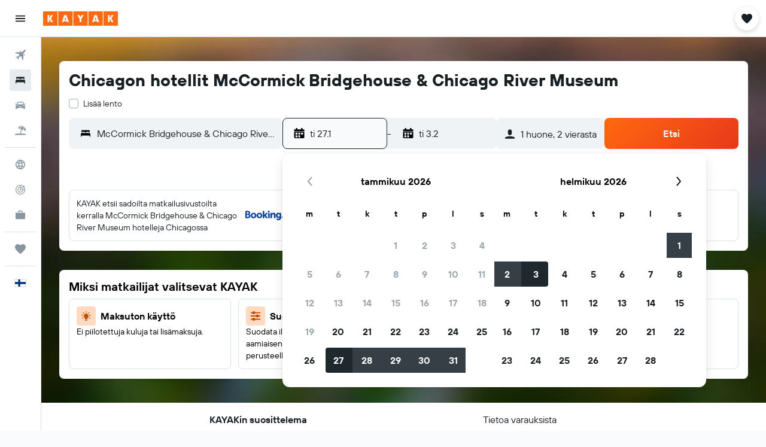

--- FILE ---
content_type: application/javascript;charset=UTF-8
request_url: https://content.r9cdn.net/res/combined.js?v=20377f550ff5d3b5d63a878917ce90eabc3ee92e&cluster=4
body_size: 27810
content:
define("default/ui/seo/common/packages/search/SeoPackageSearchForm",["exports","react","ui/search/initiation/utils","ui/searchforms-packages/search-forms/ft-key-context/SearchFormKeyContext","ui/searchforms-packages/search-forms/hooks/searchFormHooks","ui/searchforms/packages/PackageSearchForm","ui/searchforms/packages/PackageSearchFormUtils","ui/searchforms/packages/shared/datepicker/PackageSharedDatePicker","ui/seo/common/packages/search/hooks/useAjaxOriginFetch","ui/seo/common/packages/search/hooks/useResetPackageSearchFormState","ui/seo/common/packages/search/hooks/useSeoPackageSearchFormTravelersValidation","ui/seo/common/search/hooks/seoSearchFormHooks","ui/seo/common/search/seoPackageSearchFormConfig","ui/utils/useMcflyFormPhase2Enabled"],function(e,a,k,g,f,b,F,S,P,C,v,T,y,x){"use strict";Object.defineProperty(e,"__esModule",{value:!0}),e.default=function(e){var a=e.theme,o=e.usePackageSearchFormDataProvider,r=e.optionsComponent,s=e.additionalCheckboxes,c=e.placeholderCompareTo,t=e.mcflyEnabled,i=e.filterTagNoticeComponent,l=e.showFilterTagNotice,n=e.ajaxOrigin,n=void 0!==n&&n,m=e.formKey,m=void 0===m?y.PACKAGE_SEARCH_FORM_KEY:m,h=e.showCompareTo,h=void 0!==h&&h,u=e.compareToType,u=void 0===u?"FRONT_DOOR":u,e=e.directFlightsFilter,p=(0,f.useSearchFormUpdateByKey)(m),d=(0,v.useSeoPackageSearchFormTravelersValidation)(),n=((0,P.default)(n,m),(0,C.useResetPackageSearchFormState)(m));(0,T.useUpdateSearchState)(n);return babelHelpers.jsx(x.McflyFormPhase2EnabledContext.Provider,{value:{enabled:!!t}},void 0,babelHelpers.jsx(g.default,{formKey:m},void 0,babelHelpers.jsx(b.default,{theme:a,submitAlwaysActive:!0,buttonAnimation:"none",onSubmitCallback:function(e,a){var o=d(e);o?p({error:o}):window.location.assign((0,k.appendChecksum)((0,F.getPackageSearchUrl)(e,a),"form"))},usePackageSearchFormDataProvider:o,optionsComponent:r,additionalCheckboxes:s,showFilterTagNotice:l,placeholderCompareTo:c,filterTagNoticeComponent:i,showCompareTo:h,compareToType:u,directFlightsFilter:e,datePickerComponent:S.PackageSharedDatePicker})))},a=babelHelpers.interopRequireDefault(a),g=babelHelpers.interopRequireDefault(g),b=babelHelpers.interopRequireDefault(b),P=babelHelpers.interopRequireDefault(P)});
define("default/ui/searchforms/packages/PackageSearchForm",["exports","property!wi7bws","property!tgulf7","property!gk8bvq","property!uvlouk","react","ui/compareto/searchforms/SearchFormCompareToPlaceholder","ui/privacy/PrivacyFooter","ui/searchforms-packages/search-forms/hooks/searchFormHooks","ui/searchforms-packages/search-forms/ui/ft-input-loader/InputLoader","ui/searchforms/filtertagnotice/FilterTagNoticeWrapper","ui/searchforms/packages/PackageDestinationInput","ui/searchforms/packages/PackageOriginInput","ui/searchforms/packages/PackageSearchCompareTo","ui/searchforms/packages/PackageSearchFormDataContext","ui/searchforms/packages/PackageSearchFormErrorDialog","ui/searchforms/packages/packageSearchFormThemeContext","ui/searchforms/packages/PackageSearchFormTravelers","ui/searchforms/packages/PackageSearchFormUtils","ui/searchforms/packages/searchFormDropdownLinkPresentation","ui/searchforms/packages/shared/datepicker/PackageSharedDatePicker","ui/searchforms/state/searchFormProgressionHooks","ui/utils/components/test","ui/uwl","ui/wrappers/utils/verticals","ui/searchforms/packages/PackageSearchFormFlexDates","ui/searchforms/packages/PackageSearchFormSubmitButton","less!vi3x//ui/searchforms/packages/PackageSearchForm.less"],function(e,j,S,F,y,D,w,T,q,C,N,R,A,E,L,B,U,I,_,G,O,W,K,M,V,z,J,Q){"use strict";Object.defineProperty(e,"__esModule",{value:!0}),e.default=void 0,D=babelHelpers.interopRequireWildcard(D),T=babelHelpers.interopRequireDefault(T),C=babelHelpers.interopRequireDefault(C),N=babelHelpers.interopRequireDefault(N),R=babelHelpers.interopRequireDefault(R),A=babelHelpers.interopRequireDefault(A),E=babelHelpers.interopRequireDefault(E),L=babelHelpers.interopRequireDefault(L),B=babelHelpers.interopRequireDefault(B),U=babelHelpers.interopRequireDefault(U),I=babelHelpers.interopRequireDefault(I),z=babelHelpers.interopRequireDefault(z),J=babelHelpers.interopRequireDefault(J),Q=babelHelpers.interopRequireDefault(Q);e.default=function(e){var a=e.history,r=e.standalone,s=e.isRP,t=e.showPrivacyLink,o=e.buttonAnimation,l=void 0!==(l=e.submitAlwaysActive)&&l,i=void 0!==(i=e.showCompareTo)&&i,c=void 0===(c=e.theme)?"":c,p=void 0===(p=e.compareToType)?"RESULTS_PAGE":p,u=e.hasAffiliateBackground,d=e.progressBar,n=e.onSubmitCallback,m=e.showFilterTagNotice,b=e.usePackageSearchFormDataProvider,f=e.optionsComponent,h=e.additionalCheckboxes,g=e.placeholderCompareTo,k=void 0===(k=e.filterTagNoticeComponent)?babelHelpers.jsx(N.default,{}):k,v=e.directFlightsFilter,e=void 0===(e=e.datePickerComponent)?O.PackageSharedDatePicker:e,H=(0,y.getBoolean)(!1)&&"compact"!==c,x="seo"===c,P=(0,q.useSearchFormUpdateClean)(),s=((0,D.useEffect)(function(){(0,W.reduxProgressionEnabled)(V.Vertical.PACKAGES)&&P({progressingDirection:"forwards",progressedTo:""})},[P]),(0,G.getSearchFormDropdownLinkPresentation)(s,x));return babelHelpers.jsx(L.default,{usePackageSearchFormDataProvider:b},void 0,babelHelpers.jsx(U.default,{theme:c},void 0,D.default.createElement("div",babelHelpers.extends({key:"main",id:(0,S.getString)()},(0,K.testAttrs)("data-test-package-search-form"),{className:(0,Q.default)("&",(0,_.getTheme)(c),{"uwl-form":(0,M.isUwl)(),"mod-has-affiliate-background":u})}),babelHelpers.jsx("div",{className:(0,Q.default)("content",{"mod-centered":(0,j.getBoolean)(!1)})},void 0,babelHelpers.jsx("div",{className:(0,Q.default)("formview")},void 0,babelHelpers.jsx("div",{className:(0,Q.default)("topSelections",{"mod-cross-sell":!!h})},"dropdowns",h,babelHelpers.jsx(I.default,{presentation:s}),babelHelpers.jsx(z.default,{presentation:s}),("seo-inline"===c||"opaque"===c)&&!h&&babelHelpers.jsx("span",{className:(0,Q.default)("mod-hide-on-mobile")},void 0,f)),babelHelpers.jsx("div",{className:(0,Q.default)("form")},"form",babelHelpers.jsx("div",{className:(0,Q.default)("fields")},void 0,D.default.createElement("div",babelHelpers.extends({key:"origin",className:(0,Q.default)("smartyInput")},(0,K.testAttrs)("data-test-package-origin-input")),babelHelpers.jsx(C.default,{showLoader:!0},void 0,babelHelpers.jsx(A.default,{mcflyUpdate:H}))),D.default.createElement("div",babelHelpers.extends({key:"destination",className:(0,Q.default)("smartyInput")},(0,K.testAttrs)("data-test-package-destination-input")),babelHelpers.jsx(C.default,{showLoader:!0},void 0,babelHelpers.jsx(R.default,{mcflyUpdate:H}))),babelHelpers.jsx("div",{className:(0,Q.default)("datePicker")},void 0,babelHelpers.jsx(C.default,{showLoader:!0},void 0,babelHelpers.jsx(e,{}))),babelHelpers.jsx("span",{className:(0,Q.default)({"mod-hide-on-desktop":"seo-inline"===c||"opaque"===c})},void 0,f)),babelHelpers.jsx("div",{className:(0,Q.default)("searchButton")},void 0,babelHelpers.jsx(J.default,{alwaysActive:l,animation:o,compareToType:p,history:a,standalone:r,showCompareTo:i,onSubmitCallback:n}))),i&&babelHelpers.jsx(E.default,{compareToType:p}),g&&!i&&babelHelpers.jsx(w.SearchFormCompareToPlaceholder,{itemsCount:(0,F.getNumber)(1),marginTop:"small"}),v,t&&babelHelpers.jsx("div",{className:(0,Q.default)("privacy")},void 0,babelHelpers.jsx(T.default,{showPrivacyLink:t})),m&&D.default.createElement(D.default.Fragment,null,k))),babelHelpers.jsx(B.default,{})),d))}});
define("default/ui/searchforms/packages/PackageSearchFormUtils",["exports","property!ph6xfx","property!eeo6wn","property!y9q2d9","property!fqoc6v","property!vfxtb2","property!22uysu","property!a9mmf1","property!747adl","property!hbmloa","property!ih6wf5","property!x978d3","property!m1vi11","property!n4f4v9","@r9/cmp2-api","ui/searchforms/packages/PackageSearchFormUrls","ui/searchforms/searchFormTravelerUtils","ui/utils/dates/comparison","ui/utils/dates/format","ui/utils/dates/manipulate","string!ui/searchforms/packages//ADVANCED_OPTIONS_TAB_EXACT_DATES","string!ui/searchforms/packages//ADVANCED_OPTIONS_TAB_FLEXIBLE_DAYS","string!ui/searchforms/packages//ERROR_INVALID_DEPARTURE_AIRPORTS","string!ui/searchforms/packages//ERROR_INVALID_DESTINATION","string!ui/searchforms/packages//HEADER_DATE_RANGE","string!ui/searchforms/packages//MWEB_HEADER_SEARCH_DATA_STRICT","string!ui/searchforms/packages//MWEB_HEADER_SEARCH_DATA_WITH_DURATION","string!ui/searchforms/packages//TRAVEL_DURATION_OPTION_ANY_DURATION","string!ui/searchforms/packages//TRAVEL_DURATION_OPTION_DAY_RANGE","string!ui/searchforms/packages//TRAVEL_DURATION_OPTION_EXACT_DURATION","string!ui/searchforms/packages//TRAVEL_DURATION_OPTION_FLEX_LABEL","string!ui/searchforms/packages//TRAVEL_DURATION_OPTION_MORE_THAN_DAYS","string!ui/searchforms/packages//TRAVEL_DURATION_OPTION_SINGLE_DAY_RANGE","string!ui/searchforms/packages//TRAVEL_DURATION_OPTION_WEEK_RANGE","string!ui/searchforms/packages//TRAVELERS"],function(e,t,l,o,n,i,C,L,r,q,s,x,X,p,a,y,V,u,c,b,w,B,M,Y,G,W,K,d,z,f,J,Q,g,m,Z){"use strict";Object.defineProperty(e,"__esModule",{value:!0}),e.DEFAULT_DURATION_MOBILE=void 0,e.buildCompareToRequestParams=function(e,r){return{url:e,type:a.Vertical.PACKAGE,registerImpression:!1,deepLink:!1,list:!0,config:!1,placement:{vertical:a.Vertical.PACKAGE,showOn:function(e){return"FRONT_DOOR"===e?a.ShowOn.FD:a.ShowOn.SA}(r),displayRail:function(e){return"FRONT_DOOR"===e?a.DisplayRail.FDCT:a.DisplayRail.TOP}(r),position:0}}},e.createOptionList=k,e.defaultLegacyData=e.createPackageStarFilterUrl=e.createPackageRatingFilterUrl=e.createPackagePriceFilterUrl=e.createPackageFreebieFilterUrl=e.createPackageBoardFilterUrl=void 0,e.extractMaxDuration=P,e.extractMinDuration=function(e){e=null==e?void 0:e.split(",");if(null==e||!e.length)return 0;var r=parseInt(e[0],10),a=r;2===e.length&&(a=parseInt(e[1],10));return a<r?a:r},e.findError=function(e){var r=e.origin,e=e.destination;return r&&r.id?e&&e.id?null:(0,Y.value)():(0,M.value)()},e.getDataTextForMwebHeader=function(e){var e=H(e),e=babelHelpers.slicedToArray(e,2),r=e[0],e=e[1],r=r.join(" &raquo; ");return(2<e.length?K:W).value.apply(void 0,[r].concat(babelHelpers.toConsumableArray(e)))},e.getDurationOptions=F,e.getEstimatedReturnDate=function(e,r,a){e=P(e);if(e<=0)return a;return(0,c.add)(r,e,"days").valueOf()},e.getInitialDate=_,e.getListboxOptionTitle=S,e.getPackageSearchSummaryTexts=H,e.getPackageSearchUrl=void 0,e.getPackageUrl=j,e.getSelectedOption=N,e.getSharedSearchFormDropdownTitleTheme=function(){return(0,L.getString)("")},e.getSmartyInputRadius=function(e,r){return"compact"!==e?r?"base":"small":"tiny"},e.getStateFromSearchStatus=O,e.getStateFromSearchStatusWithPropertyType=function(e,r){var a=2<arguments.length&&void 0!==arguments[2]?arguments[2]:_,r=O(r,a);return babelHelpers.objectSpread2(babelHelpers.objectSpread2({},r),{},{queryTagsData:babelHelpers.objectSpread2(babelHelpers.objectSpread2({},r.queryTagsData),{},{filterState:babelHelpers.objectSpread2(babelHelpers.objectSpread2({},null==(a=r.queryTagsData)?void 0:a.filterState),{},{propertysubtype:"~".concat(e)})})})},e.getTheme=function(e){switch(e){case"responsive":return"mod-theme-responsive";case"compact":return"mod-theme-compact";case"compact-mcfly":return"mod-theme-compact-mcfly";case"cmp2-search-form":return"mod-theme-cmp2-search-form";case"seo-inline":return"mod-theme-seo-inline";case"seo-responsive":return"mod-theme-seo-responsive";case"seo":return"mod-theme-seo";case"opaque":return"mod-theme-opaque";case"search-dialog":return"mod-theme-search-dialog";default:return""}},e.getValidAdultCount=R,e.isFlexMode=E,e.isGermanMode=I,e.setSelectedOption=U;var T=12,A=1,D=3,v=7,$=1,ee=8,re=20,h=[9,13,16,23],ae=1,te=20,le=e.DEFAULT_DURATION_MOBILE="7,7";function S(e,r){e=e||[];return(e.find(function(e){return e.value===r})||e[0]||{}).title||""}function H(e){var r=e.children,a=e.adults,t=e.origin,l=e.destination,o=e.defaultDestination,n=e.dateFrom,i=e.dateTo,s=e.flexDuration,p=e.travelDuration,e=e.dateFormat,a=(0,Z.value)(a+r.length),r=(null==l?void 0:l.name)||o.name||"",l=null!=t&&t.id?[t.id,r]:[r],o=(0,c.format)(n,e),t=(0,c.format)(i,e),r=(0,G.value)(o,t),n=S(F(p),null==s?void 0:s.value);return[l,s&&(null==s?void 0:s.value)!==y.EXACT_DURATION?[r,n,a]:[r,a]]}function _(e,r){var a;return!(0,t.getBoolean)(!1)||e&&r?(e=e&&(0,u.isSameOrAfter)(e,new Date,"date")?(0,c.createFromFormat)(e):(0,c.add)((0,b.setHour)(T,new Date),(0,s.getNumber)(14),"days"),a=(r=r&&(0,u.isAfter)(r,new Date,"date")?(0,c.createFromFormat)(r):(0,c.add)((0,b.setHour)(T,new Date),(0,p.getNumber)(21),"days")).valueOf(),(0,u.isSame)(e,r,"day")?a=(0,c.add)(r,1,"days").valueOf():(0,u.isBefore)(r,e,"day")&&(a=(0,c.add)(e,(0,p.getNumber)(21)-(0,s.getNumber)(14),"days").valueOf()),{dateFrom:e.valueOf(),dateTo:a}):{dateFrom:void 0,dateTo:void 0}}function N(e){return(null==e?void 0:e.find(function(e){return e.selected}))||{}}function O(e){var r=(1<arguments.length&&void 0!==arguments[1]?arguments[1]:_)(null==e?void 0:e.dateFrom,null==e?void 0:e.dateTo),a=r.dateFrom,r=r.dateTo,e=e||{},t=e.originId,l=e.originName,o=e.originShortName,n=e.originType,i=e.destinationType,s=e.destinationId,p=e.destinationName,u=e.destinationShortName,c=e.travelDuration,b=e.adults,d=e.selectedChildAge,f=e.children,g=e.flexDays,m=e.cmp2Data,e=e.queryTagsData,g=null!=g&&E()?0===g?y.EXACT_DURATION:y.FLEX_DURATION:c,c=N(F(g));return{dateFrom:a,dateTo:r,queryTagsData:e,adults:R(b),origin:{id:t,name:l,shortDisplayName:o,type:n},destination:{id:s,name:p,shortDisplayName:u,type:i},flexDuration:{title:c.title,value:c.value},flex:!(null==c||!c.value)&&c.value!==y.EXACT_DURATION,children:(0,V.getChildrenList)(f,d),isDirty:!1,showCmp2:!1,cmp2Data:m}}function R(e){return!e||e<(0,n.getNumber)(1)?(0,n.getNumber)(1):e>(0,l.getNumber)(4)?(0,l.getNumber)(4):e}function P(e){var r,a,e=null==e?void 0:e.split(",");return null!=e&&e.length?(a=r=parseInt(e[0],10))<(a=2===e.length?parseInt(e[1],10):a)?a:r:0}e.defaultLegacyData={flexDays:void 0,c2s:"",personality:"",po:"",provider:"-1",searchFormFilterState:{},searchingAgain:"",src:"",tab:"packages"};function E(){return"flex"===(0,r.getString)()}function I(){return"german"===(0,r.getString)()}function U(r,e){return e.forEach(function(e){e.selected=e.value===r}),e}function k(e,r,a){for(var t=3<arguments.length&&void 0!==arguments[3]?arguments[3]:1,l=4<arguments.length&&void 0!==arguments[4]?arguments[4]:"title",o=[],n=e;n<=r;n++){var i=t*n,s=a(n-1,n);o.push(babelHelpers.defineProperty(babelHelpers.defineProperty(babelHelpers.defineProperty({},l,s),"value","".concat(i,",").concat(i)),"key",s))}return o}function F(e,r){var e=e!==y.EXACT_DURATION&&e||!r?e:le,a=r?"label":"title",t=[];if((0,q.getBoolean)())t.push(babelHelpers.defineProperty(babelHelpers.defineProperty(babelHelpers.defineProperty({},a,(0,w.value)()),"value",y.EXACT_DURATION),"key",y.EXACT_DURATION),babelHelpers.defineProperty(babelHelpers.defineProperty(babelHelpers.defineProperty({},a,(0,B.value)()),"value",y.FLEX_DURATION),"key",y.FLEX_DURATION));else if(I()){if(r||(t.push(babelHelpers.defineProperty(babelHelpers.defineProperty(babelHelpers.defineProperty({},a,(0,f.value)()),"value",y.EXACT_DURATION),"key",y.EXACT_DURATION)),t.push(babelHelpers.defineProperty(babelHelpers.defineProperty(babelHelpers.defineProperty({},a,(0,d.value)()),"value",y.ANY_DURATION),"key",y.ANY_DURATION)),t.push({title:"",value:"",disabled:!0,key:"placeholder"}),t.push(babelHelpers.defineProperty(babelHelpers.defineProperty(babelHelpers.defineProperty(babelHelpers.defineProperty({},a,(0,J.value)()),"value",""),"disabled",!0),"key","label"))),r&&t.push(babelHelpers.defineProperty(babelHelpers.defineProperty(babelHelpers.defineProperty({},a,(0,d.value)()),"value",y.ANY_DURATION),"key",y.ANY_DURATION)),t.push.apply(t,babelHelpers.toConsumableArray(k(A,D,m.value,v,a))),t.push.apply(t,babelHelpers.toConsumableArray(k($,r?re:ee,g.value,1,a))),!r){for(var l=0;l<h.length-1;l++){var o=h[l],n=h[l+1]-1,i="".concat(o,",").concat(n);t.push(babelHelpers.defineProperty(babelHelpers.defineProperty(babelHelpers.defineProperty({},a,(0,z.value)(o,n)),"value",i),"key",i))}var r=h[h.length-1]-1,s="".concat(r,",0");t.push(babelHelpers.defineProperty(babelHelpers.defineProperty(babelHelpers.defineProperty({},a,(0,Q.value)(r)),"value",s),"key",s))}}else E()?(t.push.apply(t,babelHelpers.toConsumableArray(k(A,D,m.value,v,a))),t.push({title:"---------",value:"---------",disabled:!0,key:"dash-placeholder"}),t.push.apply(t,babelHelpers.toConsumableArray(k(ae,te,g.value,1,a)))):t.push(babelHelpers.defineProperty(babelHelpers.defineProperty(babelHelpers.defineProperty({},a,(0,f.value)()),"value",y.EXACT_DURATION),"key",y.EXACT_DURATION));return U(e||"".concat((0,X.getNumber)(),",").concat((0,x.getNumber)()),t)}function j(e,r,a){return(0,y.generatePackageUrl)(babelHelpers.objectSpread2(babelHelpers.objectSpread2({},e),{},{flexDuration:!e.flex&&(0,i.getBoolean)()||!e.flexDuration?{}:e.flexDuration,minAdults:(0,n.getNumber)(1),maxAdults:(0,l.getNumber)(4),maxChildren:(0,o.getNumber)(3),defaultDestination:r,view:a}))}e.getPackageSearchUrl=function(e,r,a){e=j(e,r,a),r=(0,C.getString)("");return r?"/"+r+encodeURIComponent(e):e},e.createPackageStarFilterUrl=function(e,r){return j(babelHelpers.objectSpread2(babelHelpers.objectSpread2({},e),{},{queryTagsData:babelHelpers.objectSpread2(babelHelpers.objectSpread2({},e.queryTagsData),{},{filterState:babelHelpers.objectSpread2(babelHelpers.objectSpread2({},null==(e=e.queryTagsData)?void 0:e.filterState),{},{stars:"~".concat(r.toString(10))})})}))},e.createPackageFreebieFilterUrl=function(e,r){return j(babelHelpers.objectSpread2(babelHelpers.objectSpread2({},e),{},{queryTagsData:babelHelpers.objectSpread2(babelHelpers.objectSpread2({},e.queryTagsData),{},{filterState:babelHelpers.objectSpread2(babelHelpers.objectSpread2({},null==(e=e.queryTagsData)?void 0:e.filterState),{},{freebies:r})})}))},e.createPackagePriceFilterUrl=function(e,r){return j(babelHelpers.objectSpread2(babelHelpers.objectSpread2({},e),{},{queryTagsData:babelHelpers.objectSpread2(babelHelpers.objectSpread2({},e.queryTagsData),{},{filterState:babelHelpers.objectSpread2(babelHelpers.objectSpread2({},null==(e=e.queryTagsData)?void 0:e.filterState),{},{price:1<r.length?"".concat(r[0],"-").concat(r[1]):r.toString()})})}))},e.createPackageRatingFilterUrl=function(e,r){return j(babelHelpers.objectSpread2(babelHelpers.objectSpread2({},e),{},{queryTagsData:babelHelpers.objectSpread2(babelHelpers.objectSpread2({},e.queryTagsData),{},{filterState:babelHelpers.objectSpread2(babelHelpers.objectSpread2({},null==(e=e.queryTagsData)?void 0:e.filterState),{},{extendedrating:"~".concat(r)})})}))},e.createPackageBoardFilterUrl=function(e,r){return j(babelHelpers.objectSpread2(babelHelpers.objectSpread2({},e),{},{queryTagsData:babelHelpers.objectSpread2(babelHelpers.objectSpread2({},e.queryTagsData),{},{filterState:babelHelpers.objectSpread2(babelHelpers.objectSpread2({},null==(e=e.queryTagsData)?void 0:e.filterState),{},{boardtypes:r})})}))}});
define("default/ui/searchforms/packages/shared/datepicker/PackageSharedDatePicker",["exports","string!ui/inputs/components//CAL_END_TIME","string!ui/inputs/components//CAL_START_TIME","react","@r9-react-ui/date-picker/DatePicker","ui/searchforms-packages/search-forms/hooks/searchFormHooks","ui/searchforms-packages/search-forms/hooks/useOnDatePickerFieldTypeFocus","ui/searchforms/packages/hooks/usePackageOpenInitialDatePicker","ui/searchforms/packages/shared/datepicker/hooks/usePackageDatePickerChangeHandler","ui/searchforms/packages/shared/datepicker/PackageSharedDatePickerCalendar","ui/searchforms/packages/shared/datepicker/PackageSharedDatePickerInput","ui/state/hooks/useTimeFormats","ui/utils/dates/format"],function(e,d,k,l,m,p,f,h,P,g,D,F,b){"use strict";Object.defineProperty(e,"__esModule",{value:!0}),e.PackageSharedDatePicker=function(e){var a=e.renderInput,a=void 0===a?D.PackageSharedDatePickerInput:a,e=e.renderCalendar,e=void 0===e?g.PackageSharedDatePickerCalendar:e,r=(0,p.useSearchFormValue)(function(e){return[e.dateFrom,e.dateTo]}),r=babelHelpers.slicedToArray(r,2),t=r[0],i=r[1],r=(0,l.useMemo)(function(){return t?(0,b.createFromFormat)(t):void 0},[t]),s=(0,l.useMemo)(function(){return i?(0,b.createFromFormat)(i):void 0},[i]),c=(0,F.default)(),n=c.tinyDayOfWeekDate,c=c.mediumTime,o=(0,l.useRef)(null),u=(0,P.usePackageDatePickerChangeHandler)({datePickerRef:o});return(0,f.default)(o),(0,h.usePackageOpenInitialDatePicker)(o),l.default.createElement(m.DatePicker,{ref:o,ariaStartTimeLabel:k.value,ariaEndTimeLabel:d.value,formatMessage:function(e){return e},timeFormat:c,dateFormat:n,startDate:r,endDate:s,ranged:!0,colorblindFriendly:!0,onChange:u,renderInput:a,renderCalendar:e})},l=babelHelpers.interopRequireWildcard(l),f=babelHelpers.interopRequireDefault(f),F=babelHelpers.interopRequireDefault(F)});
define("default/ui/seo/common/packages/search/hooks/useAjaxOriginFetch",["exports","react","ui/logger","ui/integration/components/apiClient","ui/searchforms-packages/search-forms/hooks/searchFormHooks","ui/seo/common/search/seoPackageSearchFormConfig"],function(e,t,a,i,n,s){"use strict";Object.defineProperty(e,"__esModule",{value:!0}),e.default=function(){var e=0<arguments.length&&void 0!==arguments[0]&&arguments[0],r=1<arguments.length&&void 0!==arguments[1]?arguments[1]:s.PACKAGE_SEARCH_FORM_KEY,o=(0,n.useSearchFormUpdateByKey)(r);(0,t.useEffect)(function(){e&&i.default.createKapiClient().get(c).then(function(e){var e=e||{},r=e.ipAirportDisplayName,t=e.ipAirport;null!=r&&r.length&&null!=t&&t.length&&o(function(e){return babelHelpers.objectSpread2(babelHelpers.objectSpread2({},e),{},{origin:{id:t,name:r,shortDisplayName:r,type:"ap"}})})}).catch(function(e){return a.default.error(e,"fetch user origin")})},[e,o])},a=babelHelpers.interopRequireDefault(a),i=babelHelpers.interopRequireDefault(i);var c="/s/run/fpc/airport"});
define("default/ui/seo/common/packages/search/hooks/useResetPackageSearchFormState",["exports","ui/utils/dates/format","qs","ui/searchforms/utils/semCustomParametersUtils","ui/utils/dates/comparison","property!eeo6wn","property!fqoc6v","property!y9q2d9","property!jgdrv2","property!cenhhu","ui/searchforms-packages/search-forms/hooks/searchFormHooks","react"],function(e,i,l,p,d,f,g,b,h,S,o,s){"use strict";Object.defineProperty(e,"__esModule",{value:!0}),e.resetPackageSearchForm=m,e.useResetPackageSearchFormState=function(e){var r=(0,o.useSearchFormUpdateByKey)(e),e=(0,o.useSearchFormValueByKey)(function(e){return[e.dateFrom,e.dateTo]},e),e=babelHelpers.slicedToArray(e,2),t=e[0],a=e[1];return(0,s.useCallback)(function(){r(function(e){return m(e,t,a)})},[r,t,a])},l=babelHelpers.interopRequireDefault(l);var Y="cp_",y="cp_d1",F="cp_d2",N="cp_dta",D="cp_los",M="cp_pa",k="cp_c",P="cp_ca",_=7,v=17,C="day";function m(e,r,t){var a,o,s,m,u,c,r=(0,i.format)((0,i.createFromFormat)(r),"YYYY-MM-DD"),t=(0,i.format)((0,i.createFromFormat)(t),"YYYY-MM-DD"),n=window.location.search;return null!=n&&n.includes(Y)?(n=e,r=r,t=t,c=window.location.search,a=(c=l.default.parse(c,{ignoreQueryPrefix:!0}))[M],o=c[k],s=c[P],m=new Date,u=(0,p.getSemCustomParametersDate)(m,c[y],c[N],r),c=(0,p.getSemCustomParametersDate)((0,i.createFromFormat)(u,"YYYY-MM-DD"),c[F],c[D],t),(isNaN(u.getTime())||(0,d.isBefore)(u,m,C))&&(u=(0,i.createFromFormat)(r,"YYYY-MM-DD")),(isNaN(c.getTime())||(0,d.isAfter)(u,c,C))&&(c=(0,i.add)((0,i.createFromFormat)(u,"YYYY-MM-DD"),_,"d")),t=(0,p.getSafeSemCustomParametersNumber)(a,n.adults,(0,f.getNumber)(4)),m=(0,p.getSafeSemCustomParametersNumber)(o,n.children.length,(0,b.getNumber)(3)),babelHelpers.objectSpread2(babelHelpers.objectSpread2(babelHelpers.objectSpread2({},n),function(e,r,t){e>(0,f.getNumber)(4)?e=(0,f.getNumber)(4):e<(0,g.getNumber)(1)&&(e=(0,g.getNumber)(1));var a=[];t?a=t.split("-").map(function(e){return{key:Math.random(),age:(0,p.getSafeSemCustomParametersNumber)(e,(0,S.getNumber)(10),v,(0,S.getNumber)(10))}}):r&&(a=Array(r).fill({key:Math.random(),age:(0,S.getNumber)(10)}));a.length>(0,b.getNumber)(3)&&(a=a.slice(0,3));a.length+e>(0,h.getNumber)(6)&&(a=a.slice(0,2));return{adults:e,children:a}}(t,m,s)),{},{dateFrom:(0,i.setStartOf)("day",u).valueOf(),dateTo:(0,i.setStartOf)("day",c).valueOf()})):e}});
define("default/ui/seo/common/packages/search/hooks/useSeoPackageSearchFormTravelersValidation",["exports","property!jgdrv2","string!ui/searchforms//ERROR_TOO_MANY_TRAVELERS"],function(e,a,o){"use strict";Object.defineProperty(e,"__esModule",{value:!0}),e.useSeoPackageSearchFormTravelersValidation=function(){return function(e){var e=e.adults+(null==(e=e.children)?void 0:e.length)||0,r=(0,a.getNumber)(6);return r<e?(0,o.value)(r):""}}});
define("default/ui/privacy/PrivacyFooter",["exports","property!8jfsa7","react","react-redux","@r9-react-utils/dom-events","@r9-react-utils/test-attrs","ui/privacy/hooks/useCookieCalloutVisibility","ui/privacy/SharedCookiesWrapper","string!ui/privacy//CATEGORIES_VIEW_WRAPPER_INDIVIDUAL_CATEGORIES_TITLE","string!ui/privacy//PRIVACY_LINK","less!IV8l//ui/privacy/PrivacyFooter.less"],function(e,u,c,p,d,f,v,y,b,k,t){"use strict";Object.defineProperty(e,"__esModule",{value:!0}),e.default=void 0,c=babelHelpers.interopRequireDefault(c),y=babelHelpers.interopRequireDefault(y),t=babelHelpers.interopRequireDefault(t);e.default=function(e){var t=e.privacyPreferencesClassName,a=e.showPrivacyPreferences,l=e.showPrivacyLink,e=void 0===(e=e.includeCookieBanner)||e,r=(i=(0,v.useCookieCalloutVisibility)()).cookieCalloutVisible,i=i.toggleCookieCalloutVisibility,n=(0,p.useSelector)(function(e){e=e.global;return null==e?void 0:e.privacyLink}),l=n&&l,s=(0,f.useTestAttrs)(),o=(0,u.getBoolean)(!1);return l||a?c.default.createElement(c.default.Fragment,null,l&&c.default.createElement("a",babelHelpers.extends({className:"IV8l-privacy-link",href:n,target:"_blank"},s("data-test-privacy-link")),(0,k.value)()),a&&c.default.createElement(c.default.Fragment,null,c.default.createElement("span",babelHelpers.extends({className:"".concat("IV8l-privacy-preferences-link").concat(t?" "+t:""),onClick:i,onKeyDown:(0,d.onEnter)(i),role:"button",tabIndex:0},s("data-test-privacy-preferences-link")),(0,b.value)()),e&&o&&r&&babelHelpers.jsx(y.default,{show:!0}))):null}});
define("default/ui/searchforms/packages/PackageDestinationInput",["exports","property!v62kgu","property!aym6q2","property!a4l3e6","property!k97tkv","string!ui/searchforms/packages//DESTINATION_PLACEHOLDER","react","focus-trap-react","ui/integration/hooks/useMarvelFetch","ui/layout/hooks/useMinWidthValue","ui/searchforms-packages/search-forms/ft-dialog-context/useSearchFormDialogContext","ui/searchforms-packages/search-forms/hooks/searchFormHooks","ui/searchforms/DefaultSearchSmarty","ui/searchforms/McFlySearchSmarty","ui/searchforms/packages/PackageLocationInputIcon","ui/searchforms/packages/PackageSearchFormDataContext","ui/searchforms/packages/packageSearchFormThemeContext","ui/searchforms/packages/PackageSearchFormUtils","ui/searchforms/packages/utils/packageSearchFormProgressionUtils","ui/searchforms/state/searchFormProgressionHooks","ui/smarty/models/SmartySearchType","ui/tracking/hooks/useTracker","ui/utils/components/test","ui/utils/useMcflyFormPhase2Enabled","ui/wrappers/utils/verticals"],function(e,k,y,v,F,D,P,H,x,C,I,E,R,T,q,A,w,N,z,M,j,L,U,O,V){"use strict";Object.defineProperty(e,"__esModule",{value:!0}),e.default=function(e){var t=e.mcflyUpdate,a=e.iconSize,a=void 0===a?(0,v.getNumber)(24):a,r=e.inputSize,r=void 0===r?"large":r,i=e.inputRadius,e=e.placeholder,o=(0,C.default)(500),s=(0,E.useSearchFormValue)(function(e){return e.destination}),n=(0,E.useSearchFormUpdate)(),l=(0,x.getMarvelFetchEndpoint)((0,F.getString)()),u=(0,w.useSearchFormTheme)(),c=(0,A.usePackageSearchFormData)().defaultDestinationId,d=(0,O.default)(),p=(0,M.useIsFieldProgressedTo)("destination"),f=babelHelpers.slicedToArray(p,1)[0],m=(0,M.useProgressToField)(z.getNextFieldState),h=(0,P.useRef)(null),g=(0,L.default)().trackClick;(0,P.useEffect)(function(){var e;(0,M.reduxProgressionEnabled)(V.Vertical.PACKAGES)&&f()&&h.current&&null!=(e=h.current)&&e.focus()},[f]);var b=(0,P.useCallback)(function(){n({destination:void 0,showCmp2:!0},function(e){return(null==(e=null==e?void 0:e.destination)?void 0:e.id)!==c})},[c,n]),p=(0,P.useCallback)(function(e){e?(g("form/destination"),n({destination:{id:e.ptId||e.frId||e.ctId||e.id,name:e.displayName,shortDisplayName:e.shortDisplayName,type:e.loctype.toString()},showCmp2:!0},function(e,t){return(null==(e=null==e?void 0:e.destination)?void 0:e.id)!==(null==(e=null==t?void 0:t.destination)?void 0:e.id)})):b()},[n,b,g]),S=(0,I.useSearchFormDialogContext)().isFieldFocused,l=((0,P.useEffect)(function(){var e;(0,k.getBoolean)()&&S("end")&&null!=(e=h.current)&&e.focus()},[S,h]),babelHelpers.objectSpread2({version:"v1",endpoint:l,value:(null==s?void 0:s.name)||"",originDestination:(0,y.getString)(j.SmartySearchType.PACKAGES.toString()),prefixIcon:babelHelpers.jsx(q.PackageLocationInputIcon,{type:"destination",iconSize:a}),onChange:p,placeholder:e||(0,D.value)(),inputType:"destination"},(0,U.testAttrs)({"data-test-location-input":d?"destination":""})));if(d)return P.default.createElement(P.default.Fragment,null,babelHelpers.jsx(H.default,{onFocus:function(){m("destination","backwards")}}),P.default.createElement(T.default,babelHelpers.extends({},l,{radius:"base",blockSize:"large",theme:"mcfly-search",dropdownContentPresentation:"mcfly",ref:h,initialSmartyState:{displayText:null==s?void 0:s.name}})),babelHelpers.jsx(H.default,{onFocus:function(){m("destination","forwards")}}));return P.default.createElement(R.default,babelHelpers.extends({},l,{size:t?"mcfly":r,radius:null!=i?i:(0,N.getSmartyInputRadius)(u,t),ellipsis:!0,initialSelectedIndex:0,minWidth:o,onReset:b,dropdownContentPresentation:"horizon"}))},P=babelHelpers.interopRequireWildcard(P),H=babelHelpers.interopRequireDefault(H),C=babelHelpers.interopRequireDefault(C),R=babelHelpers.interopRequireDefault(R),T=babelHelpers.interopRequireDefault(T),L=babelHelpers.interopRequireDefault(L),O=babelHelpers.interopRequireDefault(O)});
define("default/ui/searchforms/packages/PackageOriginInput",["exports","property!v62kgu","property!a4l3e6","property!zfg1oi","property!k97tkv","property!n0ga1d","property!f01equ","string!ui/searchforms/packages//ORIGIN_PLACEHOLDER","react","focus-trap-react","ui/integration/hooks/useMarvelFetch","ui/layout/hooks/useMinWidthValue","ui/searchforms-packages/search-forms/ft-dialog-context/useSearchFormDialogContext","ui/searchforms-packages/search-forms/hooks/searchFormHooks","ui/searchforms/DefaultSearchSmarty","ui/searchforms/McFlySearchSmarty","ui/searchforms/packages/PackageLocationInputIcon","ui/searchforms/packages/packageSearchFormThemeContext","ui/searchforms/packages/PackageSearchFormUtils","ui/searchforms/packages/utils/packageSearchFormProgressionUtils","ui/searchforms/state/searchFormProgressionHooks","ui/smarty/models/SmartySearchType","ui/tracking/hooks/useTracker","ui/utils/components/test","ui/utils/useMcflyFormPhase2Enabled","ui/wrappers/utils/verticals"],function(e,y,S,k,v,F,H,P,C,R,x,D,I,E,T,q,N,O,z,w,A,L,M,j,U,_){"use strict";Object.defineProperty(e,"__esModule",{value:!0}),e.default=function(e){var r=e.mcflyUpdate,t=e.iconSize,t=void 0===t?(0,S.getNumber)(24):t,a=e.inputSize,a=void 0===a?"large":a,i=e.inputRadius,e=e.placeholder,o=(0,D.default)(500),s=(0,E.useSearchFormValue)(function(e){return e.origin}),l=(0,E.useSearchFormUpdate)(),n=(0,x.getMarvelFetchEndpoint)((0,v.getString)()),u=(0,O.useSearchFormTheme)(),c=(0,C.useRef)(null),p=(0,A.useIsFieldProgressedTo)("origin"),d=babelHelpers.slicedToArray(p,1)[0],f=(0,A.useProgressToField)(w.getNextFieldState),p=(0,U.default)(),g=(0,M.default)().trackClick;(0,C.useEffect)(function(){var e;(0,A.reduxProgressionEnabled)(_.Vertical.PACKAGES)&&d()&&c.current&&null!=(e=c.current)&&e.focus()},[d]);var m=(0,C.useCallback)(function(){l({origin:void 0,showCmp2:!0})},[l]),h=(0,C.useCallback)(function(e){e?(g("form/origin"),l({origin:{id:e.airportCode,name:e.displayName,shortDisplayName:e.shortDisplayName,type:e.loctype.toString()},showCmp2:!0},function(e,r){return(null==(e=null==e?void 0:e.origin)?void 0:e.id)!==(null==(e=null==r?void 0:r.origin)?void 0:e.id)})):m()},[m,l,g]),n=babelHelpers.objectSpread2({version:"v1",endpoint:n,value:(null==s?void 0:s.name)||"",originDestination:(0,k.getString)(L.SmartySearchType.AIRPORT_ONLY.toString()),prefixIcon:babelHelpers.jsx(N.PackageLocationInputIcon,{type:"origin",iconSize:t}),onChange:h,itemLimit:(0,H.getNumber)(),placeholder:e||(0,P.value)(),selectFocusedItemOnClose:(0,F.getBoolean)(!0),isFlightOnlySearch:!0,inputType:"origin"},(0,j.testAttrs)({"data-test-location-input":p?"origin":""})),b=(0,I.useSearchFormDialogContext)().isFieldFocused;if((0,C.useEffect)(function(){var e;(0,y.getBoolean)()&&b("start")&&null!=(e=c.current)&&e.focus()},[b,c]),p)return C.default.createElement(C.default.Fragment,null,C.default.createElement(q.default,babelHelpers.extends({},n,{ref:c,radius:"base",blockSize:"large",theme:"mcfly-search",dropdownContentPresentation:"mcfly",initialSmartyState:{displayText:null==s?void 0:s.name}})),babelHelpers.jsx(R.default,{onFocus:function(){f("origin","forwards")}}));return C.default.createElement(T.default,babelHelpers.extends({},n,{size:r?"mcfly":a,radius:null!=i?i:(0,z.getSmartyInputRadius)(u,r),ellipsis:!0,initialSelectedIndex:0,minWidth:o,onReset:m,dropdownContentPresentation:"horizon"}))},C=babelHelpers.interopRequireWildcard(C),R=babelHelpers.interopRequireDefault(R),D=babelHelpers.interopRequireDefault(D),T=babelHelpers.interopRequireDefault(T),q=babelHelpers.interopRequireDefault(q),M=babelHelpers.interopRequireDefault(M),U=babelHelpers.interopRequireDefault(U)});
define("default/ui/searchforms/packages/PackageSearchCompareTo",["exports","property!gk8bvq","react","ui/compareto/searchforms/SearchFormCompareToPlaceholder","ui/compareto/hooks/useCompareToConfig","ui/compareto/SharedCompareToProvider","ui/searchforms-packages/search-forms/hooks/searchFormHooks","ui/searchforms/compareto/SharedSearchFormCompareTo","ui/searchforms/packages/packageSearchFormHooks","ui/searchforms/packages/PackageSearchFormUtils","ui/uwl"],function(e,c,r,i,m,p,n,f,h,d,b){"use strict";Object.defineProperty(e,"__esModule",{value:!0}),e.default=void 0,r=babelHelpers.interopRequireDefault(r),m=babelHelpers.interopRequireDefault(m),p=babelHelpers.interopRequireDefault(p),f=babelHelpers.interopRequireDefault(f);e.default=function(e){var r=e.compareToType,e=e.standalone,a=(0,h.usePackageSearchFormUrl)(),o=(0,m.default)(),s=(0,n.useSearchFormValue)(function(e){return[e.origin,e.destination]}),l=(s=babelHelpers.slicedToArray(s,2))[0],s=s[1],u="small",t="FRONT_DOOR"===r;return l&&s?(l=(0,d.buildCompareToRequestParams)(a,r),s=babelHelpers.jsx(f.default,{marginTop:u,requestParams:l,showPlaceholder:t,placeholderItemCount:(0,c.getNumber)(1)}),!e&&o?babelHelpers.jsx(p.default,{settings:o.config,shouldLoadIframeConfig:(0,b.isUwl)()},void 0,s):s):t?babelHelpers.jsx(i.SearchFormCompareToPlaceholder,{itemsCount:(0,c.getNumber)(1),marginTop:u}):null}});
define("default/ui/searchforms/packages/PackageSearchFormDataContext",["exports","react","ui/searchforms/packages/hooks/usePackageSearchFormDataProvider"],function(e,a,r){"use strict";Object.defineProperty(e,"__esModule",{value:!0}),e.default=void 0,e.usePackageSearchFormData=function(){return(0,a.useContext)(t)},a=babelHelpers.interopRequireWildcard(a),r=babelHelpers.interopRequireDefault(r);var t=(0,a.createContext)({});e.default=function(e){var a=e.children,e=void 0===(e=e.usePackageSearchFormDataProvider)?r.default:e;return babelHelpers.jsx(t.Provider,{value:e()},void 0,a)}});
define("default/ui/searchforms/packages/PackageSearchFormErrorDialog",["exports","react","ui/searchforms-packages/search-forms/hooks/searchFormHooks","ui/searchforms/SearchFormErrorDialog"],function(e,r,o,a){"use strict";Object.defineProperty(e,"__esModule",{value:!0}),e.default=void 0,r=babelHelpers.interopRequireDefault(r),a=babelHelpers.interopRequireDefault(a);e.default=function(){var e=(0,o.useSearchFormUpdate)(),r=(0,o.useSearchFormValue)(function(e){return e.error});return babelHelpers.jsx(a.default,{error:r,onClose:function(){e({error:void 0})}})}});
define("default/ui/searchforms/packages/packageSearchFormThemeContext",["exports","react"],function(e,r){"use strict";Object.defineProperty(e,"__esModule",{value:!0}),e.default=function(e){var r=e.theme,e=e.children;return babelHelpers.jsx(t.Provider,{value:r},void 0,e)},e.useSearchFormTheme=function(){return(0,r.useContext)(t)};var t=(0,(r=babelHelpers.interopRequireWildcard(r)).createContext)("")});
define("default/ui/searchforms/packages/PackageSearchFormTravelers",["exports","property!v62kgu","property!eeo6wn","property!y9q2d9","property!jgdrv2","property!fqoc6v","property!swxe41","react","ui/searchforms-packages/search-forms/ft-dialog-context/useSearchFormDialogContext","ui/searchforms-packages/search-forms/hooks/searchFormHooks","ui/searchforms/SearchFormTravelers"],function(e,i,c,d,f,p,m,h,g,v,b){"use strict";Object.defineProperty(e,"__esModule",{value:!0}),e.default=void 0,h=babelHelpers.interopRequireWildcard(h),b=babelHelpers.interopRequireDefault(b);e.default=function(e){var r=e.showIcon,a=e.iconSize,o=e.presentation,t=e.variant,e=e.showTitle,s=(0,v.useSearchFormValue)(function(e){return[e.adults,e.children]}),l=(s=babelHelpers.slicedToArray(s,2))[0],s=s[1],n=(0,h.useRef)(null),u=(0,g.useSearchFormDialogContext)().isFieldFocused;return(0,h.useEffect)(function(){var e;(0,i.getBoolean)()&&u("traveler_info")&&null!=(e=n.current)&&e.open()},[u,n]),h.default.createElement(b.default,{ref:n,adults:l,children:s,minAdults:(0,p.getNumber)(),maxAdults:(0,c.getNumber)(),minChildren:(0,m.getNumber)(),maxChildren:(0,d.getNumber)(),maxTravelers:(0,f.getNumber)(),showIcon:r,iconSize:a,presentation:o,variant:t,showTitle:e})}});
define("default/ui/searchforms/packages/searchFormDropdownLinkPresentation",["exports","property!j8ye26","property!hh0bvy","property!j5j6qd","ui/searchforms-packages/search-forms/ft-dropdown/SearchFormDropdownLink"],function(r,n,t,a,i){"use strict";Object.defineProperty(r,"__esModule",{value:!0}),r.getSearchFormDropdownLinkPresentation=function(r,e){var o=i.SearchFormDropdownLinkPresentation.DEFAULT;if(e)return(0,a.getString)(o);return(0,(r?t:n).getString)(o)}});
define("default/ui/searchforms/state/searchFormProgressionHooks",["exports","property!353skk","react","ui/searchforms-packages/search-forms/hooks/searchFormHooks","ui/state/hooks/useShallowSelector"],function(e,o,u,l,s){"use strict";function a(r){return(0,o.getList)([]).find(function(e){return e===r})}Object.defineProperty(e,"__esModule",{value:!0}),e.reduxProgressionEnabled=a,e.useIsFieldProgressedTo=function(r){var o=1<arguments.length&&void 0!==arguments[1]&&arguments[1],e=(0,l.useSearchFormValue)(function(e){return{progressionDirection:e.progressingDirection,progressedTo:e.progressedTo,currentLeg:!o||null==e?void 0:e.currentLeg}}),s=e.progressionDirection,n=e.progressedTo,t=e.currentLeg,i=(0,l.useSearchFormUpdateClean)();return[(0,u.useCallback)(function(e){return!(o&&t!==e||r!==n||"stopped"===s||(i(function(e){return babelHelpers.objectSpread2(babelHelpers.objectSpread2({},e),{},{progressingDirection:"stopped"})}),0))},[o,r,t,n,s,i]),s,n]},e.useProgressToField=function(n){var e=(0,l.useSearchFormUpdateClean)(),r=(0,s.default)(function(e){var r;return{vertical:null==(r=null==e?void 0:e.global)?void 0:r.vertical,isSEO:null==(r=null==e?void 0:e.global)?void 0:r.seo}}),t=r.vertical,i=r.isSEO;return(0,u.useCallback)(function(r,o,s){a(t)&&!i&&e(function(e){return n(babelHelpers.objectSpread2(babelHelpers.objectSpread2({},e),s),r,o)})},[t,i,e,n])},s=babelHelpers.interopRequireDefault(s)});
define("default/ui/searchforms/packages/PackageSearchFormFlexDates",["exports","react","ui/searchforms-packages/search-forms/hooks/searchFormHooks","ui/searchforms/packages/PackageSearchFormUtils","ui/utils/components/test","ui/searchforms/packages/PackageSearchFormFlexDatesFlexDuration","less!RDsb//ui/searchforms/packages/PackageSearchFormFlexDates.less"],function(e,r,s,t,l,o,a){"use strict";Object.defineProperty(e,"__esModule",{value:!0}),e.default=void 0,r=babelHelpers.interopRequireDefault(r),o=babelHelpers.interopRequireDefault(o),a=babelHelpers.interopRequireDefault(a);e.default=function(e){var e=e.presentation,a=(0,s.useSearchFormValue)(function(e){return null==(e=e.flexDuration)?void 0:e.value});return(0,t.isFlexMode)()||(0,t.isGermanMode)()?r.default.createElement("div",babelHelpers.extends({className:"RDsb"},(0,l.testAttrs)("data-test-search-form-dropdown-link-flex-dates")),babelHelpers.jsx(o.default,{flexDurationValue:a,presentation:e})):null}});
define("default/ui/searchforms/packages/PackageSearchFormSubmitButton",["exports","property!j8ewa1","property!d4l8sr","property!6z2k7x","string!ui/searchforms/packages//PACKAGES_SEARCH_BUTTON_ARIA_LABEL","string!ui/searchforms/packages//SEARCH","string!ui/searchforms/packages//UPDATE","react","focus-trap-react","ui/inputs/components/SearchButton","ui/searchforms-packages/search-forms/hooks/useShowSeoClientLoader","ui/searchforms/packages/hooks/usePackageSearchFormButtonTheme","ui/searchforms/packages/hooks/usePackageSearchFormSubmit","ui/searchforms/packages/packageSearchFormThemeContext","ui/searchforms/packages/PackageSearchFormUtils","ui/searchforms/packages/utils/packageSearchFormProgressionUtils","ui/searchforms/state/searchFormProgressionHooks","ui/utils/useMcflyFormPhase2Enabled","ui/wrappers/utils/verticals","less!kAH7//ui/searchforms/packages/PackageSearchFormSubmitButton.less"],function(e,c,n,p,f,m,b,g,h,d,k,S,H,P,v,A,F,R,T,q){"use strict";Object.defineProperty(e,"__esModule",{value:!0}),e.default=void 0,g=babelHelpers.interopRequireWildcard(g),h=babelHelpers.interopRequireDefault(h),d=babelHelpers.interopRequireDefault(d),k=babelHelpers.interopRequireDefault(k),S=babelHelpers.interopRequireDefault(S),H=babelHelpers.interopRequireDefault(H),R=babelHelpers.interopRequireDefault(R),q=babelHelpers.interopRequireDefault(q);var y=["alwaysActive","animation"];e.default=function(e){var a=e.alwaysActive,r=e.animation,e=babelHelpers.objectWithoutProperties(e,y),s=(0,k.default)(),a=(0,S.default)(a),e=(0,H.default)(e),t=(0,P.useSearchFormTheme)(),o=(0,g.useRef)(null),i=(0,F.useIsFieldProgressedTo)("submit"),u=babelHelpers.slicedToArray(i,1)[0],l=(0,F.useProgressToField)(A.getNextFieldState),i=(0,R.default)();return(0,g.useEffect)(function(){var e;(0,F.reduxProgressionEnabled)(T.Vertical.PACKAGES)&&u()&&o.current&&null!=(e=o.current.ref.current)&&e.focus()},[u]),babelHelpers.jsx("div",{className:(0,q.default)("&",(0,v.getTheme)(t))},void 0,i&&babelHelpers.jsx(h.default,{onFocus:function(){l("submit","backwards")}}),g.default.createElement(d.default,{active:!s,animation:r,onSubmit:e,theme:a,size:"compact"!==t?(0,n.getString)("large"):"large",shape:(0,c.getString)()||"rounded-small",title:function(e){if("search-dialog"===e)return(0,b.value)();if("compact"===e||"compact-mcfly"===e||"seo-inline"===e||"seo-responsive"===e||"opaque"===e||(0,p.getBoolean)(!1))return(0,m.value)();return}(t),ref:o,"aria-label":(0,f.value)(),displayTitleOnDesktop:function(e){if("seo-inline"===e||"opaque"===e)return!1}(t)}))}});
define("default/ui/searchforms/packages/PackageSearchFormUrls",["exports","property!imnl65","@r9/search-url-builder","ui/utils/components/dateTimeUtils"],function(e,r,n,t){"use strict";Object.defineProperty(e,"__esModule",{value:!0}),e.FLEX_DURATION=e.FLEX_DAY_OPTION_EXACT=e.EXACT_DURATION=e.ANY_DURATION=void 0,e.generatePackageUrl=function(e){var r=o(),t=l(e.dateFrom),a=l(e.dateTo),i=null==(i=e.queryTagsData)?void 0:i.filterState;return(0,n.buildPackagesSearchUrl)(r,babelHelpers.objectSpread2(babelHelpers.objectSpread2({},e),{},{dateFrom:t,dateTo:a}),i)},e.getBaseUrl=void 0,e.getChildrenUrl=function(e,r){var t=e.map(function(e){return e.age}),a=t.length;if(a<r)for(var i=0;i<r-a;i++)t.push(0);return t.slice(0,r).join(",")},e.getDateUrl=l,e.getLocalizedVertical=void 0;e.EXACT_DURATION="-1,-1",e.FLEX_DURATION="3,3",e.ANY_DURATION="0,0",e.FLEX_DAY_OPTION_EXACT="0,0";var a=e.getLocalizedVertical=function(){return(0,r.getString)("packagetours")},o=e.getBaseUrl=function(){return"/".concat(a())};function l(e){return(0,t.formatDate)(e,"YYYY-MM-DD")}});
define("default/ui/searchforms/searchFormTravelerUtils",["exports","property!cenhhu","property!dpaede","property!4nu5sg","string!ui/searchforms//CHILD_AGE_DROP_DOWN_OPTION_LABEL"],function(e,n,t,a,l){"use strict";Object.defineProperty(e,"__esModule",{value:!0}),e.changeAdults=function(e){var r=1<arguments.length&&void 0!==arguments[1]?arguments[1]:1;return babelHelpers.objectSpread2(babelHelpers.objectSpread2({},e),{},{adults:r})},e.changeChildAge=function(e,t){var a=2<arguments.length&&void 0!==arguments[2]?arguments[2]:(0,n.getNumber)(10);return babelHelpers.objectSpread2(babelHelpers.objectSpread2({},e),{},{children:e.children.map(function(e,r){return t===r?babelHelpers.objectSpread2(babelHelpers.objectSpread2({},e),{},{age:a}):e})})},e.changeChildren=function(a){var e=1<arguments.length&&void 0!==arguments[1]?arguments[1]:1,e=new Array(e).fill(0).map(function(e,r){var t;return{key:(null==(t=a.children.at(r))?void 0:t.key)||Math.random(),age:(null==(t=a.children.at(r))?void 0:t.age)||(0,n.getNumber)(10)}});return babelHelpers.objectSpread2(babelHelpers.objectSpread2({},a),{},{children:e})},e.decrementAdults=function(e){return babelHelpers.objectSpread2(babelHelpers.objectSpread2({},e),{},{adults:Math.max(e.adults-1,0)})},e.decrementChildren=function(e){var r=babelHelpers.toConsumableArray(e.children);r.length&&r.pop();return babelHelpers.objectSpread2(babelHelpers.objectSpread2({},e),{},{children:r})},e.getChildAgeOptions=function(){for(var e=[],r=(0,a.getNumber)(1);r<=(0,t.getNumber)(17);r++)e.push({title:(0,l.value)(r-1,r),value:"".concat(r),key:r});return e},e.getChildrenList=function(e,r){if(!e||e<0||!r)return[];return r.split(",").slice(0,e).reduce(function(e,r){r=parseInt(r,10);return 0<r&&e.push({key:Math.random(),age:r}),e},[])},e.incrementAdults=function(e){return babelHelpers.objectSpread2(babelHelpers.objectSpread2({},e),{},{adults:e.adults+1})},e.incrementChildren=function(e){var r=babelHelpers.toConsumableArray(e.children);return r.push({key:Math.random(),age:(0,n.getNumber)(10)}),babelHelpers.objectSpread2(babelHelpers.objectSpread2({},e),{},{children:r})},e.mapSelectOptions=function(e){return(e||[]).map(function(e){return{key:Math.random(),title:e.title,value:parseInt(e.value,10),disabled:!1}})}});
define("default/ui/searchforms-packages/search-forms/hooks/useOnDatePickerFieldTypeFocus",["exports","react","@r9-react-ui/date-picker/DatePickerStateContext","ui/searchforms-packages/search-forms/ft-dialog-context/useSearchFormDialogContext"],function(e,t,i,c){"use strict";Object.defineProperty(e,"__esModule",{value:!0}),e.default=void 0;e.default=function(a,r){var e=(0,c.useSearchFormDialogContext)().isFieldFocused,l=e("start_date"),o=e("end_date");(0,t.useEffect)(function(){var e,t;r||(l?null!=(e=null==(t=null==a?void 0:a.current)?void 0:t.open)&&e.call(t,i.DatePickerDisplayInputField.FROM_DATE):o&&null!=(t=null==(e=null==a?void 0:a.current)?void 0:e.open)&&t.call(e,i.DatePickerDisplayInputField.TO_DATE))},[l,o,a,r])}});
define("default/ui/searchforms/packages/hooks/usePackageOpenInitialDatePicker",["exports","react","ui/hooks/useEffectOnce","ui/searchforms-packages/search-forms/ft-date-picker/InitialDatePickerContext","ui/utils/components/events"],function(e,i,n,r,u){"use strict";Object.defineProperty(e,"__esModule",{value:!0}),e.usePackageOpenInitialDatePicker=function(a){var t=(0,r.useInitialDatePickerContext)().initialDatePickerVisible;return(0,i.useEffect)(function(){var e,i;t&&null!=(i=null==(e=null==a?void 0:a.current)?void 0:e.open)&&i.call(e)},[a,t]),(0,n.default)(function(){var e=u.default.subscribe("seo.package.search.display.visibility.changed",function(e){var i;e||null!=(i=null==(e=null==a?void 0:a.current)?void 0:e.close)&&i.call(e)});return function(){return u.default.unsubscribe("seo.package.search.display.visibility.changed",e)}}),t},n=babelHelpers.interopRequireDefault(n),u=babelHelpers.interopRequireDefault(u)});
define("default/ui/searchforms/packages/shared/datepicker/hooks/usePackageDatePickerChangeHandler",["exports","react","@r9-react-ui/calendar","@r9-react-ui/date-picker/DatePickerStateContext","ui/searchforms-packages/search-forms/ft-progression-context/searchFormProgressionContext","ui/searchforms/packages/hooks/useOnPackageDateChange"],function(e,a,s,t,o,i){"use strict";Object.defineProperty(e,"__esModule",{value:!0}),e.usePackageDatePickerChangeHandler=function(e){var r=e.datePickerRef,c=(0,o.useSearchFormProgression)("start_date",function(){var e,a;null!=(a=null==(e=r.current)?void 0:e.open)&&a.call(e,t.DatePickerDisplayInputField.FROM_DATE)}).progressToNextField,n=(0,i.useOnPackageDateChange)();return(0,a.useCallback)(function(e,a,r,t){n(e,a,r,t),a===s.CalendarSelectingDate.END&&r===s.CalendarSelectionMethod.CLICK&&c()},[n,c])}});
define("default/ui/searchforms/packages/shared/datepicker/PackageSharedDatePickerCalendar",["exports","property!hja7ce","property!sc3mno","property!fiolrk","property!gpnt22","string!ui/inputs/components//CAL_END_DATE","string!ui/inputs/components//CAL_START_DATE","string!ui/inputs/components//CALENDAR_ARIA_TITLE_NEXT_MONTH","string!ui/inputs/components//CALENDAR_ARIA_TITLE_PREV_MONTH","string!ui/inputs/components//CALENDAR_SELECT_BUTTON_TEXT","string!ui/inputs/components//DATE_PICKER_CLOSE_ARIA_LABEL","string!ui/inputs/components//END_DATE_ARIA_LABEL","string!ui/inputs/components//START_DATE_ARIA_LABEL","string!ui/searchforms/cars//CALENDAR_PRICE_PREDICTION_HEATMAP_LEGEND_LABEL","react","ui/searchforms-packages/search-forms/ft-date-picker/DatePickerCalendarDesktop","ui/searchforms-packages/search-forms/ft-date-picker/DatePickerCalendarMobile","ui/searchforms-packages/search-forms/ui/ft-mobile-size-context/SearchFormMobileSizeContext","ui/searchforms/packages/hooks/usePackageFlexData","ui/searchforms/packages/hooks/usePackageFlexRange","ui/searchforms/packages/hooks/usePackageSearchFormFlexDurationUpdateHandler","ui/searchforms/packages/hooks/usePackageSearchFormSyncDatesToFlex","ui/searchforms/packages/PackageSearchFormUtils","ui/searchforms/packages/shared/datepicker/PackageSharedDatePickerCalendarHeader","ui/searchforms/packages/shared/flex/PackageSharedSearchFormMobileFlexPicker","ui/state/hooks/useIsSeoState","ui/state/hooks/useTimeFormats","ui/utils/components/test"],function(e,d,h,b,g,m,f,D,P,A,E,_,C,S,L,T,x,F,H,R,v,I,M,N,y,B,j,V){"use strict";Object.defineProperty(e,"__esModule",{value:!0}),e.PackageSharedDatePickerCalendar=function(e){var a=e.scrollIntoView,r=e.skipVerticalPositionCheck,t=e.skipHorizontalPositionCheck,o=e.mobileBreakpoint,e=babelHelpers.objectWithoutProperties(e,z),s=(0,B.default)(),i=(0,M.isFlexMode)()||(0,M.isGermanMode)(),l=(0,R.usePackageFlexRange)(),l=babelHelpers.slicedToArray(l,3),n=l[0],c=l[1],l=l[2],p=(0,H.usePackageFlexData)().flex,u=(0,F.useSearchFormMobileSize)(o),k=(0,j.default)().longMonthYear,e=babelHelpers.objectSpread2(babelHelpers.objectSpread2({},e),{},{fullFlex:l,showFlexRange:p,flexStartDate:n,flexEndDate:c,shortWeekdayLength:(0,g.getNumber)(1),bodyLock:(0,d.getBoolean)(!0),ariaCloseDialogLabel:(0,E.value)(),ariaStartDateCalendarLabel:(0,C.value)(),ariaEndDateCalendarLabel:(0,_.value)(),monthHeaderFormat:k,selectButtonText:(0,A.value)(),weekDayFormat:(0,b.getString)("dd"),fromDateLabel:(0,f.value)(),toDateLabel:(0,m.value)(),priceLegendLabel:S.value,calendarPreviousMonthLabel:(0,P.value)(),calendarNextMonthLabel:(0,D.value)(),overlayTestAttributes:babelHelpers.objectSpread2({},(0,V.testAttrs)("data-test-packages-search-form-date-picker"))}),l=((0,I.usePackageSearchFormSyncDatesToFlex)(),(0,v.usePackageSearchFormFlexDurationUpdateHandler)());return s||!u?L.default.createElement(T.DatePickerCalendarDesktop,babelHelpers.extends({scrollIntoView:a,skipVerticalPositionCheck:r,skipHorizontalPositionCheck:t,rtl:(0,h.getBoolean)()},e)):L.default.createElement(x.DatePickerCalendarMobile,babelHelpers.extends({},e,{onSelectionChange:l,dialogHeaderContent:i?babelHelpers.jsx(N.default,{mobileBreakpoint:o}):void 0,dialogFooterContent:i?babelHelpers.jsx(y.PackageSharedSearchFormMobileFlexPicker,{mobileBreakpoint:o}):void 0}))},L=babelHelpers.interopRequireDefault(L),N=babelHelpers.interopRequireDefault(N),B=babelHelpers.interopRequireDefault(B),j=babelHelpers.interopRequireDefault(j);var z=["scrollIntoView","skipVerticalPositionCheck","skipHorizontalPositionCheck","mobileBreakpoint"]});
define("default/ui/searchforms/packages/shared/datepicker/PackageSharedDatePickerInput",["exports","property!thqf5j","string!ui/inputs/components//DATES_PLACEHOLDER","string!ui/inputs/components//END_DATE_ARIA_LABEL","string!ui/inputs/components//START_DATE_ARIA_LABEL","string!ui/searchforms/packages//PACKAGES_END_DATE_PLACEHOLDER","string!ui/searchforms/packages//PACKAGES_START_DATE_PLACEHOLDER","react","@r9-react-ui/date-picker","ui/searchforms-packages/search-forms/ui/ft-mobile-size-context/SearchFormMobileSizeContext","ui/searchforms/packages/PackageSearchFormUtils","ui/searchforms/packages/shared/datepicker/PackageSharedDatePickerInputInfo","ui/state/hooks/useIsSeoState","less!c5nZt//ui/searchforms/packages/shared/datepicker/PackageSharedDatePickerInput.less"],function(e,s,i,o,n,c,l,u,p,d,f,k,h,a){"use strict";Object.defineProperty(e,"__esModule",{value:!0}),e.PackageSharedDatePickerInput=function(e){var a=(0,h.default)(),r=(0,d.useSearchFormMobileSize)(),t=(0,f.isFlexMode)()&&babelHelpers.jsx("div",{className:"c5nZt-info"},void 0,babelHelpers.jsx(k.PackageSharedDatePickerInputInfo,{}));return!a&&r?u.default.createElement(p.DatePickerInputMobile,babelHelpers.extends({},e,{placeholder:(0,i.value)(),ariaLabel:(0,i.value)(),infoComponent:babelHelpers.jsx(k.PackageSharedDatePickerInputInfo,{})})):u.default.createElement(p.DatePickerInputDesktop,babelHelpers.extends({},e,{ariaStartDateLabel:(0,n.value)(),ariaEndDateLabel:(0,o.value)(),startDatePlaceholder:(0,l.value)(),endDatePlaceholder:(0,c.value)(),isInputEditable:(0,s.getBoolean)(),hideTimePickerChevron:!0,showArrows:!0,fromInfoComponent:t,toInfoComponent:t}))},u=babelHelpers.interopRequireDefault(u),h=babelHelpers.interopRequireDefault(h),babelHelpers.interopRequireDefault(a)});
define("default/ui/layout/hooks/useMinWidthValue",["exports","ui/layout/hooks/useViewportSize"],function(e,u){"use strict";Object.defineProperty(e,"__esModule",{value:!0}),e.default=void 0;e.default=function(){var e=0<arguments.length&&void 0!==arguments[0]?arguments[0]:0,t=(0,u.useViewportSize)().width;return e<=t?e:t}});
define("default/ui/searchforms-packages/search-forms/ft-dialog-context/useSearchFormDialogContext",["exports","react","ui/searchforms-packages/search-forms/ft-dialog-context/searchFormDialogContext"],function(e,o,t){"use strict";Object.defineProperty(e,"__esModule",{value:!0}),e.useSearchFormDialogContext=function(){return(0,o.useContext)(t.SearchFormDialogContext)}});
define("default/ui/searchforms/packages/PackageLocationInputIcon",["exports","property!ix5omw","react","@r9-react-ui/svg-wrapper","@r9/kameleon-icons/fill/products/flight.svg","@r9/kameleon-icons/fill/products/package.svg","@r9/kameleon-icons/fill/utilities/plane-take-off-forward.svg"],function(e,a,o,t,l,n,p){"use strict";Object.defineProperty(e,"__esModule",{value:!0}),e.PackageLocationInputIcon=function(e){var r=e.iconSize,r=void 0===r?24:r,i=e.type,e=(0,o.useMemo)(function(){return("origin"!==i?n:(0,a.getBoolean)(!1)?p:l).default},[i]);return babelHelpers.jsx(t.SvgWrapper,{width:r,height:r},void 0,babelHelpers.jsx(e,{}))},o=babelHelpers.interopRequireWildcard(o),l=babelHelpers.interopRequireDefault(l),n=babelHelpers.interopRequireDefault(n),p=babelHelpers.interopRequireDefault(p)});
define("default/ui/searchforms/packages/utils/packageSearchFormProgressionUtils",["exports"],function(e){"use strict";Object.defineProperty(e,"__esModule",{value:!0}),e.getNextFieldState=function(e,r,t){r=p[r][t];return babelHelpers.objectSpread2(babelHelpers.objectSpread2({},e),{},{progressedTo:r,progressingDirection:t})};var p=babelHelpers.defineProperty(babelHelpers.defineProperty(babelHelpers.defineProperty(babelHelpers.defineProperty(babelHelpers.defineProperty({},"",babelHelpers.defineProperty(babelHelpers.defineProperty(babelHelpers.defineProperty(babelHelpers.defineProperty({},"stopped",""),"current",""),"forwards","origin"),"backwards","")),"origin",babelHelpers.defineProperty(babelHelpers.defineProperty(babelHelpers.defineProperty(babelHelpers.defineProperty({},"stopped","origin"),"current","origin"),"forwards","destination"),"backwards","")),"destination",babelHelpers.defineProperty(babelHelpers.defineProperty(babelHelpers.defineProperty(babelHelpers.defineProperty({},"stopped","destination"),"current","destination"),"forwards","date"),"backwards","origin")),"date",babelHelpers.defineProperty(babelHelpers.defineProperty(babelHelpers.defineProperty(babelHelpers.defineProperty({},"stopped","date"),"current","date"),"forwards","submit"),"backwards","destination")),"submit",babelHelpers.defineProperty(babelHelpers.defineProperty(babelHelpers.defineProperty(babelHelpers.defineProperty({},"stopped","submit"),"current","submit"),"forwards",""),"backwards","date"))});
define("default/ui/searchforms/packages/packageSearchFormHooks",["exports","react","react-redux","ui/compareto/subtypes/panel/hooks/useCompareToPanelContext","ui/hooks/usePrefixedUrl","ui/searchforms-packages/compare-to/hooks/searchFormCompareToHooks","ui/searchforms-packages/search-forms/hooks/searchFormHooks","ui/searchforms/packages/PackageSearchFormDataContext","ui/searchforms/packages/PackageSearchFormUtils","ui/searchforms/packages/state/package-search-form.state","ui/tracking/analytics/Analytics","ui/tracking/hooks/useTracker","ui/utils/components/userHistory","ui/utils/dates/format","ui/wrappers/utils/verticals"],function(e,u,n,l,t,m,p,o,h,f,k,d,b,g,S){"use strict";Object.defineProperty(e,"__esModule",{value:!0}),e.useOnSubmitCmp2SearchForm=function(e){var a=(0,n.useDispatch)(),r=(0,p.useSearchForm)(),s=babelHelpers.slicedToArray(r,1)[0],t=(0,d.default)().trackClick,o=(0,m.useSubmitCmp2)(s,"P",h.getPackageUrl),c=(0,p.useSearchFormReset)(),i=(0,u.useCallback)(function(){e&&e(s)},[e,s]);return(0,u.useCallback)(function(){t("/searchform/submit"),k.default.trackEvent("/searchform/submit"),c({}),a((0,f.setSearchFormState)(s)),o(i),(0,b.saveQueryToUserHistory)(S.Vertical.PACKAGES,babelHelpers.objectSpread2(babelHelpers.objectSpread2({},s),{},{last_updated:(0,g.add)(new Date,0,"hours")}))},[s,t,o,i,c,a])},e.usePackageSearchFormUrl=function(){var e=(0,p.useSearchForm)(),e=babelHelpers.slicedToArray(e,1)[0],a=(0,o.usePackageSearchFormData)(),r=a.defaultDestinationId,s=a.defaultDestinationName,a=a.defaultDestinationType;return(0,t.usePrefixedUrl)((0,h.getPackageUrl)(e,{id:r,name:s,type:a}))},e.usePackageSubmitOnSearchForm=function(e){var a=(0,l.useCompareToPanelActions)(),r=a.setIsVisible,s=a.setSearchUrl,t=a.setLocations,a=(0,p.useSearchFormValue)(function(e){var a;return{origin:(null==(a=e.origin)?void 0:a.name)||"",destination:(null==(a=e.destination)?void 0:a.name)||"",url:(0,h.getPackageUrl)(e)||""}}),o=a.origin,c=a.destination,i=a.url;return(0,u.useCallback)(function(){e&&(r(!0),s(i),t([o||"",c||""]))},[e,r,s,t,i,o,c])},e.useSearchFormError=function(){var e=(0,p.useSearchForm)(),e=babelHelpers.slicedToArray(e,1)[0];return(0,h.findError)(e)},k=babelHelpers.interopRequireDefault(k),d=babelHelpers.interopRequireDefault(d)});
define("default/ui/searchforms/packages/hooks/usePackageSearchFormDataProvider",["exports","react","ui/state/hooks/useShallowSelector"],function(e,i,n){"use strict";Object.defineProperty(e,"__esModule",{value:!0}),e.default=void 0,n=babelHelpers.interopRequireDefault(n);e.default=function(){var e=(0,n.default)(function(e){var a;return[null==(a=null==e?void 0:e.PackageSearchStatus)?void 0:a.defaultDestinationId,null==(a=null==e?void 0:e.PackageSearchStatus)?void 0:a.defaultDestinationName,null==(a=null==e?void 0:e.PackageSearchStatus)?void 0:a.defaultDestinationType,null==(a=null==e?void 0:e.PackageSearchStatus)?void 0:a.dateFormat,null==(a=null==e?void 0:e.PackageSearchStatus)?void 0:a.travelDuration]}),a=(e=babelHelpers.slicedToArray(e,5))[0],t=e[1],u=e[2],l=e[3],o=e[4];return(0,i.useMemo)(function(){return{defaultDestinationId:a,defaultDestinationName:t,defaultDestinationType:u,dateFormat:l,travelDuration:o}},[l,a,t,u,o])}});
define("default/ui/searchforms/SearchFormTravelers",["exports","string!ui/searchforms//ERROR_TOO_MANY_TRAVELERS","string!ui/searchforms//PACKAGES_SEARCH_TRAVELERS_DROPDOWN_TITLE","string!ui/searchforms//TRAVELERS","string!ui/searchforms//TRAVELERS_LABEL","react","ui/searchforms-packages/search-forms/ft-dropdown/SearchFormDropdown","ui/searchforms/SearchFormTraveler","ui/searchforms/SearchFormTravelerChildren","ui/utils/components/test","ui/utils/memo","ui/wrappers/ui/dropdown/types","less!UzBB//ui/searchforms/SearchFormTravelers.less"],function(e,h,v,b,E,R,T,A,S,x,r,H,_){"use strict";function a(e,r){var a=e.adults,t=e.children,l=e.minAdults,s=e.maxAdults,i=e.minChildren,o=e.maxChildren,d=e.maxTravelers,n=e.showIcon,u=e.iconSize,c=e.presentation,m=e.placement,m=void 0===m?[H.DropdownPlacement.BOTTOM_LEFT,H.DropdownPlacement.BOTTOM_CENTER_SCREEN]:m,f=e.variant,f=void 0===f?"default":f,e=e.showTitle,e=void 0!==e&&e,p=(0,R.useRef)(null);return R.default.createElement("div",babelHelpers.extends({className:(0,_.default)("&","mod-variant-".concat(f))},(0,x.testAttrs)("data-test-search-form-dropdown-link-travelers")),R.default.createElement(T.default,{ref:r,title:(0,b.value)(a+t.length),openByFocus:!1,iconSize:u,showIcon:n,presentation:c,placement:m,ariaLabel:(0,E.value)(),limitWidth:"default"===f},R.default.createElement("div",babelHelpers.extends({className:(0,_.default)("dropdown"),ref:p},(0,x.testAttrs)("data-test-search-form-travelers-dialog")),a+t.length>d&&babelHelpers.jsx("div",{className:(0,_.default)("tooManyTravelerMessage")},void 0,(0,h.value)(d)),e&&babelHelpers.jsx("div",{className:(0,_.default)("travelersTitle")},void 0,(0,v.value)()),R.default.createElement(A.default,babelHelpers.extends({type:"adult",value:a,min:l,max:s},(0,x.testAttrs)("data-test-search-form-travelers-adults"))),R.default.createElement(A.default,babelHelpers.extends({type:"child",value:t.length,min:i,max:o},(0,x.testAttrs)("data-test-search-form-travelers-children"))),t.length?babelHelpers.jsx(S.default,{children:t}):null)))}Object.defineProperty(e,"__esModule",{value:!0}),e.default=void 0,R=babelHelpers.interopRequireWildcard(R),T=babelHelpers.interopRequireDefault(T),A=babelHelpers.interopRequireDefault(A),S=babelHelpers.interopRequireDefault(S),_=babelHelpers.interopRequireDefault(_);r=(0,r.memo)((0,R.forwardRef)(a));e.default=r});
define("default/ui/searchforms-packages/search-forms/ft-dropdown/SearchFormDropdownLink",["exports","react","@r9-react-ui/svg-wrapper","@r9/kameleon-icons/fill/navigation/chevron-down.svg","@r9/kameleon-icons/fill/utilities/user.svg","ui/inputs/components/DivButton","ui/utils/components/test","ui/utils/memo","less!uVPW//ui/searchforms-packages/search-forms/ft-dropdown/SearchFormDropdownLink.less"],function(e,v,b,g,w,D,E,r,H){"use strict";var N;function R(){var e=0<arguments.length&&void 0!==arguments[0]?arguments[0]:"";return e?"mod-spacing-".concat(e):""}function C(e){return e?"mod-radius-".concat(e):""}function t(e,r){var t=e.title,a=e.dropdownVisible,o=e.presentation,n=e.spacing,s=e.stretch,i=e.showIcon,i=void 0!==i&&i,l=e.Icon,l=void 0===l?w.default:l,d=e.showArrowIcon,d=void 0===d||d,c=e.capitalize,c=void 0!==c&&c,u=e.iconSize,u=void 0===u?20:u,p=e.aria,p=void 0===p?{}:p,f=e.tabIndex,m=e.leftAlignContent,m=void 0!==m&&m,h=e.withBaseFontSize,h=void 0!==h&&h,e=e.radius;return v.default.createElement(D.default,babelHelpers.extends({ref:r,tabIndex:f,className:(0,H.default)("&",{dropdownVisible:a},function(e){return(e=0<arguments.length&&void 0!==e?e:N.LEGACY)?"pres-".concat(e):""}(o),R(n),C(e),{"mod-stretch":s,"mod-capitalize":c,"mod-flex-start":m,"mod-font-size-base":h})},(0,E.testAttrs)("data-test-search-form-dropdown-link"),p),i&&babelHelpers.jsx(l,{width:u,height:u,className:(0,H.default)("icon")}),v.default.createElement("span",babelHelpers.extends({className:(0,H.default)("title")},"string"==typeof t?{dangerouslySetInnerHTML:{__html:t}}:{}),"string"!=typeof t?t:null),d&&babelHelpers.jsx(b.SvgWrapper,{className:(0,H.default)("chevron-icon-wrapper")},void 0,babelHelpers.jsx(g.default,{className:(0,H.default)("chevron")})))}Object.defineProperty(e,"__esModule",{value:!0}),e.default=e.SearchFormDropdownLinkPresentation=void 0,e.radiusClassName=C,e.spacingClassName=R,v=babelHelpers.interopRequireWildcard(v),g=babelHelpers.interopRequireDefault(g),w=babelHelpers.interopRequireDefault(w),D=babelHelpers.interopRequireDefault(D),H=babelHelpers.interopRequireDefault(H),(a=N||(e.SearchFormDropdownLinkPresentation=N={})).DEFAULT="default",a.INVERTED="inverted",a.DIALOG="dialog",a.MCFLY="mcfly",a.MCFLY_INVERTED="mcfly-inverted",a.LEGACY="legacy",a.SEARCH_FORM_CONTENT_FD="search-form-content-fd",a.SEARCH_FORM_CONTENT_RP="search-form-content-rp",a.CMP2="cmp2-search-form",a.CMP2_SHARED="cmp2-shared-search-form",a.OUTLINE="outline";var a=(0,r.memo)((0,v.forwardRef)(t));e.default=a});
define("default/ui/searchforms/packages/PackageSearchFormFlexDatesFlexDuration",["exports","react","ui/inputs/components/ListBox/ListBox","ui/searchforms-packages/search-forms/ft-dropdown/SearchFormDropdown","ui/searchforms/packages/hooks/usePackageFlexDuration","ui/searchforms/packages/PackageSearchFormUtils","ui/utils/memo","ui/wrappers/ui/dropdown/types"],function(e,l,s,u,n,c,a,p){"use strict";Object.defineProperty(e,"__esModule",{value:!0}),e.default=void 0,l=babelHelpers.interopRequireWildcard(l),s=babelHelpers.interopRequireDefault(s),u=babelHelpers.interopRequireDefault(u);a=(0,a.memo)(function(e){var a=e.flexDurationValue,e=e.presentation,t=(0,l.useRef)(null),r=(i=(0,n.usePackageFlexDuration)()).options,o=i.changeFlexDuration,i=(0,c.getListboxOptionTitle)(r,a);return l.default.createElement(u.default,{title:i,ref:t,placement:p.DropdownPlacement.BOTTOM_LEFT,presentation:e},babelHelpers.jsx(s.default,{listKeyName:"title",options:r,value:a,onSelect:function(e){o(e,null==(e=null==t?void 0:t.current)?void 0:e.close)},maxHeight:200}))});e.default=a});
define("default/ui/searchforms/packages/hooks/usePackageSearchFormButtonTheme",["exports","property!1szu6r","ui/searchforms-packages/search-forms/hooks/searchFormHooks"],function(e,r,o){"use strict";function t(){return(0,r.getBoolean)()?"action":"progress"}Object.defineProperty(e,"__esModule",{value:!0}),e.default=void 0,e.getButtonTheme=t;e.default=function(e){return(0,o.useSearchFormValue)(function(e){return e.isDirty})||e?t():"base"}});
define("default/ui/searchforms/packages/hooks/usePackageSearchFormSubmit",["exports","property!y9q2d9","property!orzu8w","property!rqgfk9","react","react-redux","ui/iframe/utils/iFrameUtils","ui/performance/SearchPerformanceTracker","ui/search/initiation/utils","ui/searchforms-packages/compare-to/hooks/searchFormCompareToHooks","ui/searchforms-packages/search-forms/ft-dialog-context/useSearchFormDialogContext","ui/searchforms-packages/search-forms/ft-vestigo-prefill-state-context/VestigoPrefillStateContext","ui/searchforms-packages/search-forms/hooks/searchFormHooks","ui/searchforms-packages/search-forms/hooks/useOpenInNewTab","ui/searchforms-packages/search-forms/utils/isCmp2Checked","ui/searchforms-packages/search-forms/utils/searchFormTrackingUtils","ui/searchforms/packages/hooks/usePackageSearchFormError","ui/searchforms/packages/PackageSearchFormDataContext","ui/searchforms/packages/packageSearchFormHooks","ui/searchforms/packages/PackageSearchFormTracking","ui/searchforms/packages/PackageSearchFormUrls","ui/searchforms/packages/PackageSearchFormUtils","ui/searchforms/packages/state/package-search-status.state","ui/state/hooks/useIsFD","ui/tracking/vestigo/events/searchform/PackageSearchForm","ui/utils/components/events","ui/utils/components/url"],function(e,y,H,U,w,x,I,R,q,N,O,j,M,A,V,z,B,E,L,_,J,Q,G,K,W,X,Y){"use strict";Object.defineProperty(e,"__esModule",{value:!0}),e.default=void 0,B=babelHelpers.interopRequireDefault(B),X=babelHelpers.interopRequireDefault(X);e.default=function(e){var a=e.compareToType,t=e.history,i=e.standalone,r=e.showCompareTo,c=e.onSubmitCallback,e=void 0===(e=e.useSearchFormUrl)?L.usePackageSearchFormUrl:e,o=(0,B.default)(),n=(0,W.usePackageSearchFormEvent)(),s=(0,z.useUniqueFormId)(),u=babelHelpers.slicedToArray(s,1)[0],s=(0,M.useSearchForm)(),l=(s=babelHelpers.slicedToArray(s,2))[0],m=s[1],p=(0,M.useSearchFormReset)(),h=(0,x.useDispatch)(),s=e(),g=(0,q.appendChecksum)(s,"form"),d=(0,j.useVestigoPrefillState)(l).getPrefillState,f=(0,N.useSubmitCompareTo)((0,Q.buildCompareToRequestParams)(g,a),g),k=(0,K.useIsFD)(),b=(e=(0,O.useSearchFormDialogContext)()).hideDialog,S=e.dialogVisible,F=(0,R.getSearchPerformanceTracker)(),v=(s=(0,E.usePackageSearchFormData)()).defaultDestinationId,P=s.defaultDestinationName,T=s.defaultDestinationType,D=(0,A.useOpenInNewTab)(function(){return l}),C=(0,w.useCallback)(function(){S&&b();var e,a,r,o=(0,Y.removeMapFromPath)(window.location.pathname),s=(0,Y.removeMapFromPath)(g);o===s&&k||((0,_.logSubmitToVestigo)(n,l,d(),u),F&&(F.cleanup(),F.memorizeMetricTimestamp("tsi")),D(s))||((0,I.iFrameDisplaySpinner)(),e={id:v,name:P,type:T},a=babelHelpers.objectSpread2(babelHelpers.objectSpread2({},Q.defaultLegacyData),{},{vertical:"packages",url:g,pageType:"RP",navigateToResults:!1,pageOrigin:"P..RP..M0",adults:l.adults,children:(0,J.getChildrenUrl)(l.children,(0,y.getNumber)()),departDate:(0,J.getDateUrl)(l.dateFrom),destinationLocation:JSON.stringify([l.destination||e]),originAirportIds:null==(a=null==l?void 0:l.origin)?void 0:a.id,originAirports:null==(a=null==l?void 0:l.origin)?void 0:a.name,returnDate:(0,J.getDateUrl)(l.dateTo),travelDurationOption:null==(a=l.flexDuration)?void 0:a.value,inNewTab:!(0,V.isCmp2Checked)(null==l?void 0:l.compareTo)}),l.destination||m({destination:e,showCmp2:!0}),p({showCmp2:!1}),i?(r=babelHelpers.objectSpread2(babelHelpers.objectSpread2({},l),{},{destination:l.destination||e,showCmp2:!1,isDirty:!1}),s=(0,U.getBoolean)(!0)?(0,Y.removeQueryStringFromPath)(s):s,h((0,G.addFormStateToHistory)(s,o,r)),null!=c&&c(r,e),null!=t&&t.push(g)):(c&&c(l,e),X.default.publish("inlineSearchFormUpdated"),X.default.publish("searchform.submit",a)))},[k,g,D,n,l,d,u,v,P,T,p,i,m,h,c,t,S,b,F]);return(0,w.useCallback)(function(){o?m({error:o}):r&&l.origin&&l.destination?(0,H.getBoolean)()?(C(),f(function(){})):f(C):C()},[o,m,r,l.destination,l.origin,f,C])}});
define("default/ui/searchforms/packages/hooks/useOnPackageDateChange",["exports","property!31b28j","react","@r9-react-ui/calendar","ui/searchforms-packages/search-forms/hooks/searchFormHooks","ui/searchforms/packages/hooks/usePackageSearchFormUpdateFlexDuration","ui/searchforms/packages/PackageSearchFormUtils","ui/utils/INPUtils"],function(e,o,a,c,r,s,l,u){"use strict";function i(e,a,r){a=a.valueOf();return r===c.CalendarSelectingDate.START?babelHelpers.objectSpread2(babelHelpers.objectSpread2({},e),{},{dateFrom:a,showCmp2:!0}):babelHelpers.objectSpread2(babelHelpers.objectSpread2({},e),{},{dateTo:a,showCmp2:!0})}Object.defineProperty(e,"__esModule",{value:!0}),e.useOnPackageDateChange=function(){var n=(0,r.useSearchFormUpdate)();return(0,a.useCallback)(function(a,r,e,t){(0,u.canRunLater)(function(){return n(function(e){e=function(e,a,r,t){e=i(e,a,r);t&&(a=r===c.CalendarSelectingDate.START?c.CalendarSelectingDate.END:c.CalendarSelectingDate.START,e=i(e,t,a));return e}(e,a,2===(e=r)||e===c.CalendarSelectingDate.END?c.CalendarSelectingDate.END:c.CalendarSelectingDate.START,t);return(0,l.isGermanMode)()?(0,s.stateFlexDurationUpdate)(e,e.dateFrom,e.dateTo,e.flexDuration.value):e})},(0,o.getBoolean)(!1))},[n])}});
define("default/ui/searchforms-packages/search-forms/ft-date-picker/DatePickerCalendarMobile",["exports","property!rpqd11","property!clgucs","property!wrlm1u","property!n39j41","property!v641kv","property!ilnumu","property!e2k3lx","react","@r9-react-ui/calendar/CalendarMonth","@r9-react-ui/calendar/DefaultPriceLegend","@r9-react-ui/calendar/LazyCalendarMonth","@r9-react-ui/calendar/types","@r9-react-ui/date-picker/FullscreenDatePicker","ui/dialog/DialogIFrameViewportContext","ui/iframe/hooks/useIFrameActionHandlers","ui/inputs/components/Calendar/utils","ui/searchforms-packages/search-forms/ft-date-picker/DatePickerHeaderPriceLegend","ui/searchforms-packages/search-forms/ft-date-picker/hooks/useDatePickerBannerLabel","ui/searchforms-packages/search-forms/ft-date-picker/hooks/useIsDatePickerHeightRestricted","ui/searchforms-packages/search-forms/ft-date-picker/hooks/useIsHeaderLegendEnabled","ui/wrappers/ui/dialog"],function(e,m,f,P,h,L,y,C,F,H,v,E,O,S,M,w,B,I,j,A,R,V){"use strict";Object.defineProperty(e,"__esModule",{value:!0}),e.DatePickerCalendarMobile=function(e){var a=e.weekDayFormat,a=void 0===a?"ddd":a,r=e.shortWeekdayLength,r=void 0===r?(0,C.getNumber)(3):r,t=e.calendarDisplay,o=e.overrideDialogProps,n=babelHelpers.objectWithoutProperties(e,W),e=(0,F.useState)(!1),e=babelHelpers.slicedToArray(e,2),i=e[0],l=e[1],s=(0,M.useDialogIFrameViewportEnabled)(),c=(0,A.useIsDatePickerHeightRestricted)(i),e=(0,j.useDatePickerBannerLabel)(),i=(0,R.useIsHeaderLegendEnabled)(),d=(0,w.useIFrameActionHandlers)("DatePicker"),p=d.onFullscreenClose,u=d.onFullscreenOpen,d=(0,F.useMemo)(function(){var e=babelHelpers.objectSpread2(babelHelpers.objectSpread2({},n.dialogProps),{},{iframeViewportEnabled:s}),a=babelHelpers.objectSpread2(babelHelpers.objectSpread2({},e),{},{responsive:!1,variant:V.DialogVariant.FULL_SCREEN,responsiveVariant:V.DialogVariant.FULL_SCREEN});return(0,y.getBoolean)()||c?a:e},[c,s,n.dialogProps]),k=n.onOpen,b=n.onClose,g=(0,F.useCallback)(function(){l(!0),u(),null!=k&&k()},[u,k]),D=(0,F.useCallback)(function(e){l(!1),p(),null!=b&&b(e)},[p,b]);return F.default.createElement(S.FullScreenDatePicker,babelHelpers.extends({},n,{onOpen:g,onClose:D,formatDateAriaLabel:B.formatDateAriaLabel,customFirstDayOfWeek:(0,m.getNumber)(),weekDayFormat:a,footerDateFont:S.FullScreenDatePickerFooterDateFont.BODY_LARGE,shortWeekdayLength:r,priceLegendComponent:i?I.DatePickerHeaderPriceLegend:v.DefaultPriceLegend,priceLegendPosition:i?S.DatePickerPriceLegendPosition.HEADER:S.DatePickerPriceLegendPosition.FOOTER,calendarMonthComponent:!(0,h.getBoolean)()||t&&t!==O.CalendarDisplayMode.LIST?H.CalendarMonth:E.LazyCalendarMonth,dialogProps:o||d,bannerLabel:e,showBanner:!!e,scrollToOnOpen:c?"date":"month",standardizePickers:(0,L.getBoolean)(),landscapeAdjusted:(0,P.getBoolean)(),callOnSubmitCallbackOnce:(0,f.getBoolean)(),calendarDisplay:t}))},F=babelHelpers.interopRequireWildcard(F);var W=["weekDayFormat","shortWeekdayLength","calendarDisplay","overrideDialogProps"]});
define("default/ui/searchforms/packages/hooks/usePackageFlexData",["exports","ui/searchforms-packages/search-forms/hooks/searchFormHooks"],function(e,r){"use strict";Object.defineProperty(e,"__esModule",{value:!0}),e.usePackageFlexData=function(){var e=(0,r.useSearchFormValue)(function(e){return[e.flexDuration,e.flex]}),e=babelHelpers.slicedToArray(e,2),a=e[0],e=e[1];return{flexDuration:a,flex:e}}});
define("default/ui/searchforms/packages/hooks/usePackageFlexRange",["exports","property!hbmloa","@r9-react-utils/dates","ui/searchforms-packages/search-forms/hooks/searchFormHooks","ui/searchforms/packages/PackageSearchFormUtils"],function(e,o,s,t,c){"use strict";Object.defineProperty(e,"__esModule",{value:!0}),e.usePackageFlexRange=function(){var e=(0,t.useSearchFormValue)(function(e){return[e.dateFrom,e.dateTo,e.flex]}),e=babelHelpers.slicedToArray(e,3),r=e[0],a=e[1],e=e[2],r=(0,s.createFromFormat)(r),a=(0,s.createFromFormat)(a);if((0,c.isGermanMode)()&&e)return[r,a,!0];if((0,o.getBoolean)())return[-3,3,!1];return[void 0,void 0,!1]}});
define("default/ui/searchforms/packages/hooks/usePackageSearchFormFlexDurationUpdateHandler",["exports","react","@r9-react-ui/calendar","ui/searchforms-packages/search-forms/hooks/searchFormHooks","ui/searchforms/packages/hooks/usePackageSearchFormUpdateFlexDuration","ui/searchforms/packages/PackageSearchFormUtils"],function(e,a,l,r,o,n){"use strict";Object.defineProperty(e,"__esModule",{value:!0}),e.usePackageSearchFormFlexDurationUpdateHandler=function(){var e=(0,r.useSearchFormValue)(function(e){return[e.dateFrom,e.dateTo,null==(e=e.flexDuration)?void 0:e.value]}),e=babelHelpers.slicedToArray(e,3),c=e[0],s=e[1],u=e[2],e=(0,r.useSearchFormUpdate)(),t=(0,o.usePackageSearchFormUpdateFlexDuration)(e);return(0,a.useCallback)(function(e,a){var r,o;(0,n.isGermanMode)()&&(r=c,o=s,e=e.valueOf(),a===l.CalendarSelectingDate.START?r=e:o=e,t(r,o,u))},[c,s,u,t])}});
define("default/ui/searchforms/packages/hooks/usePackageSearchFormSyncDatesToFlex",["exports","react","ui/searchforms-packages/search-forms/hooks/searchFormHooks","ui/searchforms/packages/hooks/usePackageSearchFormUpdateFlexDates","ui/searchforms/packages/PackageSearchFormUtils"],function(e,t,u,l,f){"use strict";Object.defineProperty(e,"__esModule",{value:!0}),e.usePackageSearchFormSyncDatesToFlex=function(){var e=(0,u.useSearchFormValue)(function(e){return[e.dateFrom,e.dateTo,e.flex,null==(e=e.flexDuration)?void 0:e.value]}),e=babelHelpers.slicedToArray(e,4),a=e[0],r=e[1],s=e[2],o=e[3],e=(0,u.useSearchFormUpdate)(),c=(0,l.usePackageSearchFormUpdateFlexDates)(e);(0,t.useEffect)(function(){(0,f.isGermanMode)()&&s&&c(a,r,o)},[a,r,s,o,c])}});
define("default/ui/searchforms/packages/shared/datepicker/PackageSharedDatePickerCalendarHeader",["exports","string!ui/searchforms/packages//DATE_PICKER_SELECT_ONE_DATE","string!ui/searchforms/packages//SEARCH_FORM_DEPART_DATE_TITLE","string!ui/searchforms/packages//SEARCH_FORM_RETURN_DATE_TITLE","react","@r9-react-utils/dates","ui/searchforms-packages/search-forms/ui/ft-mobile-size-context/SearchFormMobileSizeContext","ui/searchforms/packages/hooks/usePackageFlexData","ui/searchforms/packages/hooks/usePackageFlexRange","ui/utils/components/number","less!zIwo//ui/searchforms/packages/shared/datepicker/PackageSharedDatePickerCalendarHeader.less"],function(e,o,d,c,a,t,u,b,m,n,s){"use strict";Object.defineProperty(e,"__esModule",{value:!0}),e.default=void 0,a=babelHelpers.interopRequireDefault(a),s=babelHelpers.interopRequireDefault(s);e.default=function(e){var a=e.currentStartDate,s=e.currentEndDate,e=e.mobileBreakpoint,r=(0,m.usePackageFlexRange)(),l=(r=babelHelpers.slicedToArray(r,2))[0],r=r[1],i=(0,b.usePackageFlexData)().flex;return(0,u.useSearchFormMobileSize)(e)&&i?babelHelpers.jsx("div",{className:"zIwo"},void 0,babelHelpers.jsx("div",{className:"zIwo-row"},void 0,babelHelpers.jsx("div",{className:"zIwo-label"},void 0,(0,d.value)()),babelHelpers.jsx("div",{className:"zIwo-date"},void 0,a?(0,t.format)((0,n.isNumber)(l)?(0,t.add)(a,l,"days").valueOf():a,"ddd, D MMM"):(0,o.value)())),babelHelpers.jsx("div",{className:"zIwo-row"},void 0,babelHelpers.jsx("div",{className:"zIwo-label"},void 0,(0,c.value)()),babelHelpers.jsx("div",{className:"zIwo-date"},void 0,s?(0,t.format)((0,n.isNumber)(r)?(0,t.add)(s,r,"days").valueOf():s,"ddd, D MMM"):(0,o.value)()))):null}});
define("default/ui/searchforms/packages/shared/flex/PackageSharedSearchFormMobileFlexPicker",["exports","property!hbmloa","string!ui/searchforms/packages//ADVANCED_OPTIONS_TAB_FLEXIBLE_DAYS","string!ui/searchforms/packages//FLEX_DAYS_TOGGLE_LABEL","string!ui/searchforms/packages//FLEX_TRAVEL_DURATION_LABEL","react","@r9-react-ui/checkbox","@r9-react-ui/native-select","@r9/kameleon-icons/fill/navigation/chevron-down.svg","ui/searchforms-packages/search-forms/hooks/searchFormHooks","ui/searchforms-packages/search-forms/ui/ft-mobile-size-context/SearchFormMobileSizeContext","ui/searchforms/packages/hooks/usePackageFlexData","ui/searchforms/packages/hooks/usePackageFlexDuration","ui/searchforms/packages/PackageSearchFormUrls","ui/searchforms/packages/PackageSearchFormUtils","less!eOjT//ui/searchforms/packages/shared/flex/PackageSharedSearchFormMobileFlexPicker.less"],function(e,t,u,h,b,a,f,p,k,m,x,g,d,D,F,r){"use strict";Object.defineProperty(e,"__esModule",{value:!0}),e.PackageSharedSearchFormMobileFlexPicker=function(e){function a(a){return l(o.find(function(e){return e.value===a}))}function r(e){var a;(0,t.getBoolean)()?i({flexDuration:{value:e?D.FLEX_DURATION:D.EXACT_DURATION},flex:e}):(a=c===D.EXACT_DURATION?F.DEFAULT_DURATION_MOBILE:c,i({flex:e,flexDuration:{value:e?a:c}}))}var e=e.mobileBreakpoint,s=(0,d.usePackageFlexDuration)(!0),o=s.options,l=s.changeFlexDuration,c=s.flexDuration,s=(0,g.usePackageFlexData)().flex,i=(0,m.useSearchFormUpdate)(),e=(0,x.useSearchFormMobileSize)(e),n=(0,((0,t.getBoolean)()?u:h).value)();return((0,F.isFlexMode)()||(0,F.isGermanMode)())&&e?babelHelpers.jsx("div",{className:"eOjT"},void 0,babelHelpers.jsx(f.Checkbox,{id:"package-search-form-mobile-flex-checkbox",checkboxSize:f.CheckboxSize.LARGE,checked:s,onChange:r,label:babelHelpers.jsx("span",{dangerouslySetInnerHTML:{__html:n}})}),!(0,t.getBoolean)()&&s&&babelHelpers.jsx(p.NativeSelect,{options:o,value:c!==D.EXACT_DURATION&&c?c:F.DEFAULT_DURATION_MOBILE,onChange:a,useChevron:!1,titleComponent:function(){var e;return babelHelpers.jsx("div",{className:"eOjT-title"},void 0,babelHelpers.jsx("span",{className:"eOjT-duration-label"},void 0,(0,b.value)()),babelHelpers.jsx("span",{className:"eOjT-selected-label"},void 0,null==(e=o.find(function(e){return!!e.selected}))?void 0:e.label),babelHelpers.jsx(k.default,{className:"eOjT-icon"}))}})):null},a=babelHelpers.interopRequireDefault(a),k=babelHelpers.interopRequireDefault(k),babelHelpers.interopRequireDefault(r)});
define("default/ui/searchforms/packages/shared/datepicker/PackageSharedDatePickerInputInfo",["exports","react","@r9-react-ui/date-picker","ui/searchforms/packages/hooks/usePackageFlexData","ui/searchforms/packages/hooks/usePackageFlexDuration","ui/searchforms/packages/PackageSearchFormUtils"],function(e,s,i,o,c,u){"use strict";Object.defineProperty(e,"__esModule",{value:!0}),e.PackageSharedDatePickerInputInfo=function(e){var a=(0,o.usePackageFlexData)(),t=a.flex,a=a.flexDuration,r=(0,c.usePackageFlexDuration)().options,t=((0,u.isFlexMode)()||(0,u.isGermanMode)())&&t&&(0,u.getListboxOptionTitle)(r,a.value);return t?s.default.createElement(i.DatePickerInputInfo,babelHelpers.extends({position:"relative",text:t},e)):null},s=babelHelpers.interopRequireDefault(s)});
define("default/ui/layout/hooks/useViewportSize",["exports","property!3fgvok","property!1y6sk7","property!4u1k9g","react","context"],function(e,t,r,n,i,o){"use strict";function u(){var e={width:(0,r.getNumber)(0),height:(0,t.getNumber)(0)};return(0,n.getBoolean)()&&o.default.isClient()?s():e}function s(){var e=window;return{width:e.innerWidth,height:e.innerHeight}}Object.defineProperty(e,"__esModule",{value:!0}),e.useViewportSize=function(){var e=(0,i.useState)(u),e=babelHelpers.slicedToArray(e,2),t=e[0],r=e[1];return(0,i.useEffect)(function(){function e(){return window.requestAnimationFrame(function(){r(s())})}return window.addEventListener("resize",e),function(){window.removeEventListener("resize",e)}},[]),t},o=babelHelpers.interopRequireDefault(o)});
define("default/@r9/kameleon-icons/fill/utilities/plane-take-off-forward.svg",["exports","ui/framework/SvgInlineKameleonIcons"],function(e,l){Object.defineProperty(e,"__esModule",{value:!0});e.default=function(e){return React.createElement(l.default,Object.assign({key:"default/@r9/kameleon-icons/fill/utilities/plane-take-off-forward.svg"},e||{},{svg:'<svg xmlns="http://www.w3.org/2000/svg" viewBox="0 0 200 200" fill="currentColor"><path d="M189.952 52.9c-.924-3.805-17.467-7.585-25.836-5.107C56.773 79.588 80.695 75.818 56.922 74.825C32.871 59.485 32.762 61.768 10 68.514l45.322 36.205c6.545 1.893 3.972-.147 114.619-32.91c8.37-2.48 20.934-15.102 20.011-18.909zm-46.541 38.768l-34.367 10.176l-21.203 28.788c21.643-6.409 11.654-.209 55.57-38.964zM170 155H10v15h160v-15z"/></svg>'}))}});
define("default/ui/searchforms/packages/state/package-search-form.state",["exports","ui/state/searchForm.state"],function(e,t){"use strict";Object.defineProperty(e,"__esModule",{value:!0}),e.setSearchFormState=e.getPackageState=e.SET_SEARCH_FORM_STATE=e.PACKAGE_TRAVELERS_DIALOG_FORM_KEY=void 0;e.PACKAGE_TRAVELERS_DIALOG_FORM_KEY="SearchFormState_package_travelers_dialog";var a=e.SET_SEARCH_FORM_STATE="".concat("packageSearchFormState.","SET_SEARCH_FORM_STATE");e.setSearchFormState=function(e){return{type:a,payload:e}},e.getPackageState=function(e){return e.getState()[t.REDUX_SEARCH_FORMS_STATE_KEY].SearchFormState_package}});
define("default/ui/searchforms-packages/search-forms/ft-dropdown/SearchFormDropdown",["exports","property!sc3mno","react","classnames","@r9-react-ui/dropdown/Dropdown","@r9-react-ui/dropdown/dropdownUtils","ui/searchforms-packages/search-forms/ft-additional-styles-context/searchFormAdditionalStylesContext","ui/searchforms-packages/search-forms/ft-dropdown/SearchFormDropdownLink","ui/utils/components/test","ui/utils/memo","less!Om28//ui/searchforms-packages/search-forms/ft-dropdown/SearchFormDropdown.less"],function(e,_,M,N,V,q,W,j,G,o,U){"use strict";function t(e,o){var t=e.title,r=e.children,n=e.onOpen,a=e.onClose,i=e.presentation,s=e.spacing,l=e.linkRadius,d=e.openByFocus,c=e.disableFirstItemFocus,p=e.stretch,u=e.testAttr,f=e.hideOnMobile,m=e.limitWidth,w=e.showIcon,h=e.Icon,b=e.iconSize,v=e.showArrowIcon,v=void 0===v||v,F=e.aria,S=e.offset,g=e.overlap,y=e.capitalize,I=e.radius,D=e.onPreviousFocus,O=e.onNextFocus,k=e.placement,k=void 0===k?[q.DropdownPlacement.BOTTOM_LEFT,q.DropdownPlacement.BOTTOM_RIGHT,q.DropdownPlacement.BOTTOM_CENTER_SCREEN]:k,R=e.ariaLabel,x=e.animated,x=void 0===x||x,A=e.tabIndex,C=e.dropdownPopoverLayer,E=e.dropdownLinkLeftAlignContent,E=void 0!==E&&E,T=e.dropdownLinkWithBaseFontSize,T=void 0!==T&&T,L=e.preventScrollOnHandleFocus,P=void 0!==L&&L,L=e.scrollIntoView,e=void 0===L||L,B=(0,M.useRef)(null),L=(0,M.useState)(!1),L=babelHelpers.slicedToArray(L,2),z=L[0],H=L[1];L=(0,W.useSearchFormAdditionalStylesContext)().isDropdownVerticalScrollEnabled;return M.default.createElement("div",babelHelpers.extends({className:(0,U.default)("&",{"mod-hide-on-mobile":!!f})},(0,G.testAttrs)(u)),M.default.createElement(j.default,{key:"link",title:t,ref:B,dropdownVisible:z,presentation:i,radius:l,spacing:s,stretch:p,iconSize:b,Icon:h,showIcon:w,showArrowIcon:v,capitalize:y,aria:F,tabIndex:A,leftAlignContent:E,withBaseFontSize:T}),M.default.createElement(V.Dropdown,{key:"dropdown",handleRef:B,ref:o,onOpen:function(){H(!0),null!=n&&n()},onClose:function(){var e;H(!1),null!=(e=B.current)&&e.focus({preventScroll:P}),null!=a&&a()},openByFocus:d,disableFirstItemFocus:c,placement:k,offset:S,overlap:g,radius:I,testAttr:{"data-test-trigger":u},onPreviousFocus:D,onNextFocus:O,ariaLabel:R||("string"==typeof t?t:void 0),animated:x,isVerticalScrollEnabled:L,role:"dialog",popoverLayer:C,scrollIntoView:e,rtl:(0,_.getBoolean)(),extraCssClass:(0,N.default)({"mod-limit-width":!!m})},r))}Object.defineProperty(e,"__esModule",{value:!0}),e.default=void 0,M=babelHelpers.interopRequireWildcard(M),N=babelHelpers.interopRequireDefault(N),j=babelHelpers.interopRequireDefault(j),U=babelHelpers.interopRequireDefault(U);o=(0,o.memo)((0,M.forwardRef)(t));e.default=o});
define("default/ui/searchforms/SearchFormTraveler",["exports","string!ui/inputs/components//DECREMENT_LABEL","string!ui/inputs/components//INCREMENT_LABEL","string!ui/searchforms//ADULTS","string!ui/searchforms//CHILDREN","react","ui/searchforms/hooks/useSearchFormTravelerActions","ui/utils/components/props","ui/utils/memo","ui/wrappers/ui/counter/Counter","less!wJ5y//ui/searchforms/SearchFormTraveler.less"],function(e,u,i,m,c,p,v,b,r,d,a){"use strict";Object.defineProperty(e,"__esModule",{value:!0}),e.default=void 0,p=babelHelpers.interopRequireDefault(p),a=babelHelpers.interopRequireDefault(a);var f=["type","value","min","max"];a=(0,r.memo)(function(e){var r=e.type,a=void 0===(a=e.value)?0:a,t=void 0===(t=e.min)?0:t,s=void 0===(s=e.max)?4:s,e=babelHelpers.objectWithoutProperties(e,f),n=(l=(0,v.useSearchFormTravelerActions)(r)).onIncrement,o=l.onDecrement,l=l.onChange;return p.default.createElement("div",babelHelpers.extends({className:"wJ5y"},(0,b.dataProps)(e)),babelHelpers.jsx("label",{},void 0,(0,("adult"===r?m:c).value)()),babelHelpers.jsx(d.Counter,{value:a,onValueChange:l,min:t,max:s,onDecrement:o,onIncrement:n,ariaLabel:(0,("adult"===r?m:c).value)(),decrementLabel:(0,u.value)(),incrementLabel:(0,i.value)()}))});e.default=a});
define("default/ui/searchforms/SearchFormTravelerChildren",["exports","react","ui/searchforms/SearchFormTravelerChild","ui/utils/memo","less!gM6R//ui/searchforms/SearchFormTravelerChildren.less"],function(e,r,a,l,i){"use strict";Object.defineProperty(e,"__esModule",{value:!0}),e.default=void 0,r=babelHelpers.interopRequireDefault(r),a=babelHelpers.interopRequireDefault(a),i=babelHelpers.interopRequireDefault(i);r=(0,l.memo)(function(e){return e=void 0===(e=e.children)?[]:e,babelHelpers.jsx("div",{className:"gM6R"},void 0,e.map(function(e,r){var l=e.key,e=e.age;return babelHelpers.jsx(a.default,{i:r,age:e},l)}))});e.default=r});
define("default/ui/searchforms/packages/hooks/usePackageFlexDuration",["exports","react","ui/searchforms-packages/search-forms/hooks/searchFormHooks","ui/searchforms/packages/hooks/usePackageSearchFormUpdateFlexDates","ui/searchforms/packages/PackageSearchFormUrls","ui/searchforms/packages/PackageSearchFormUtils"],function(e,l,i,n,f,h){"use strict";Object.defineProperty(e,"__esModule",{value:!0}),e.usePackageFlexDuration=function(e){var r=(0,i.useSearchFormUpdate)(),a=(0,i.useSearchFormValue)(function(e){return[e.dateFrom,e.dateTo,null==(e=e.flexDuration)?void 0:e.value]}),a=babelHelpers.slicedToArray(a,3),o=a[0],s=a[1],u=a[2],a=(0,l.useMemo)(function(){return(0,h.getDurationOptions)(u,e)},[u,e]),t=(0,n.usePackageSearchFormUpdateFlexDates)(r),c=(0,l.useCallback)(function(e,a){r({flexDuration:{title:e.title,value:e.value},flex:e.value!==f.EXACT_DURATION}),(0,h.isGermanMode)()&&t(o,s,e.value),null!=a&&a()},[o,s,t,r]);return{options:a,changeFlexDuration:c,flexDuration:u}}});
define("default/ui/searchforms-packages/search-forms/ft-vestigo-prefill-state-context/VestigoPrefillStateContext",["exports","property!h1qdtj","react","ui/searchforms-packages/search-forms/hooks/useSearchFormValueStoreSelector","ui/searchforms-packages/search-forms/utils/searchFormTrackingUtils"],function(e,a,i,s,n){"use strict";Object.defineProperty(e,"__esModule",{value:!0}),e.VestigoPrefillContextProvider=function(e){var e=e.children,t=(0,s.useSearchFormValueStoreSelector)(function(e){return e}).getState,r=(0,i.useRef)(t()),o=(0,i.useCallback)(function(){return r.current},[]),l=(0,i.useCallback)(function(e){r.current=e},[]),t=(0,i.useMemo)(function(){return{getPrefillState:o,setPrefillState:l}},[o,l]);return babelHelpers.jsx(c.Provider,{value:(0,a.getBoolean)(!0)?t:u},void 0,e)},e.VestigoPrefillStateContext=void 0,e.useVestigoPrefillState=function(e){var t=(0,i.useContext)(c),r=t.getPrefillState,o=t.setPrefillState,t=(0,n.useInitialState)("function"==typeof e?e():e),e=babelHelpers.slicedToArray(t,2),l=e[0],a=e[1];return(0,i.useMemo)(function(){return{getPrefillState:r||function(){return l},setPrefillState:o||a}},[r,o,l,a])},i=babelHelpers.interopRequireWildcard(i);var u={getPrefillState:void 0,setPrefillState:void 0},c=e.VestigoPrefillStateContext=(0,i.createContext)(u)});
define("default/ui/searchforms/packages/hooks/usePackageSearchFormError",["exports","property!jgdrv2","string!ui/searchforms/packages//ERROR_INVALID_DEPARTURE_AIRPORTS","string!ui/searchforms/packages//ERROR_INVALID_DESTINATION","string!ui/searchforms/packages//ERROR_INVALID_END_DATE","string!ui/searchforms/packages//ERROR_INVALID_START_DATE","string!ui/searchforms//ERROR_TOO_MANY_TRAVELERS","ui/searchforms-packages/search-forms/hooks/searchFormHooks"],function(e,t,c,n,R,l,d,f){"use strict";Object.defineProperty(e,"__esModule",{value:!0}),e.default=void 0;e.default=function(){var e=(0,t.getNumber)(6),r=(0,f.useSearchFormValue)(function(e){return[e.adults,e.children,e.origin,e.destination,e.dateFrom,e.dateTo]}),a=(r=babelHelpers.slicedToArray(r,6))[0],s=r[1],o=r[2],u=r[3],i=r[4],r=r[5];return null!=o&&o.id?null!=u&&u.id?i?r?a+s.length>e?(0,d.value)(e):void 0:(0,R.value)():(0,l.value)():(0,n.value)():(0,c.value)()}});
define("default/ui/searchforms/packages/PackageSearchFormTracking",["exports","ui/utils/dates/format"],function(t,i){"use strict";function o(t){var e;return{date:{from:null!=t&&t.dateFrom?(0,i.format)(null==t?void 0:t.dateFrom,"YYYY-MM-DD"):"",to:null!=t&&t.dateTo?(0,i.format)(null==t?void 0:t.dateTo,"YYYY-MM-DD"):""},dest_type:n(null==(e=null==t?void 0:t.destination)?void 0:e.type),destination:(null==(e=null==t?void 0:t.destination)?void 0:e.id)||"",origin:(null==(e=null==t?void 0:t.origin)?void 0:e.id)||"",origin_type:n(null==(e=null==t?void 0:t.origin)?void 0:e.type),precision:{from:"exact",to:"exact"},ptc:{adults:(null==t?void 0:t.adults)||0,children:(null==t?void 0:t.children.length)||0}}}function n(t){switch(t){case"Z":case"city":return"city";case"U":case"ctry":return"ctry";case"X":case"reg":return"reg";default:return"ap"}}Object.defineProperty(t,"__esModule",{value:!0}),t.logSubmitToVestigo=function(t,e,i,n){null!=t&&t.submit(o(i),o(e),"".concat(n))}});
define("default/ui/searchforms/packages/state/package-search-status.state",["exports","ui/searchforms/packages/PackageSearchFormUrls","ui/searchforms/packages/PackageSearchFormUtils","ui/utils/components/dateTimeUtils"],function(e,d,S,p){"use strict";Object.defineProperty(e,"__esModule",{value:!0}),e.PackageSearchStatusActionType=void 0,e.addFormStateToHistory=function(e,a,t){return{type:i.ADD_FORM_STATE_TO_HISTORY,payload:{url:e,prevUrl:a,formState:t}}},e.default=function(){var e=0<arguments.length&&void 0!==arguments[0]?arguments[0]:n,a=1<arguments.length?arguments[1]:void 0;switch(a.type){case i.SET_DATA:return babelHelpers.objectSpread2(babelHelpers.objectSpread2({},e),a.payload);case i.ADD_FORM_STATE_TO_HISTORY:var t=e.formStateHistory||{},r=a.payload,o=r.url,l=r.prevUrl,r=r.formState,t=babelHelpers.objectSpread2(babelHelpers.objectSpread2({},e),{},{formStateHistory:babelHelpers.objectSpread2(babelHelpers.objectSpread2({},t),{},babelHelpers.defineProperty({},o,r))});return!l||null!=(o=t.formStateHistory)&&o[l]||(t.formStateHistory[l]=(0,S.getStateFromSearchStatus)(e)),t;default:return e}},e.mergeSearchStatusWithFormState=o,e.setSearchStatusAction=r,e.setSearchStatusFromFormState=function(t){return function(e,a){e(r(o(t,a().PackageSearchStatus)))}},(e=i||(e.PackageSearchStatusActionType=i={})).SET_DATA="PackageSearchStatus.SET_DATA",e.ADD_FORM_STATE_TO_HISTORY="PackageSearchStatus.ADD_FORM_STATE_TO_HISTORY";var i,n={};function r(e){return{type:i.SET_DATA,payload:e}}function o(e,a){var t,r=e.adults,o=e.children,l=e.dateFrom,i=e.dateTo,n=e.origin,s=e.destination,u=e.cmp2Data,c=e.queryTagsData,e=e.flexDuration;return(0,S.isFlexMode)()&&(null==e?void 0:e.value)!==d.EXACT_DURATION&&(t=3),babelHelpers.objectSpread2(babelHelpers.objectSpread2({},a),{},{adults:r,flexDays:t,cmp2Data:u,queryTagsData:c,children:o.length,selectedChildAge:o.filter(function(e){return 0<e.age}).map(function(e){return e.age}).join(","),dateFrom:(0,p.formatDate)(l,"YYYY-MM-DD"),dateTo:(0,p.formatDate)(i,"YYYY-MM-DD"),originId:null==n?void 0:n.id,originName:null==n?void 0:n.name,originType:null==n?void 0:n.type,destinationId:null==s?void 0:s.id,destinationName:null==s?void 0:s.name,destinationType:null==s?void 0:s.type,travelDuration:null==e?void 0:e.value})}});
define("default/ui/tracking/vestigo/events/searchform/PackageSearchForm",["exports","react","@r9/vestigo/events/searchform/packages","ui/tracking/vestigo/Client"],function(e,t,a,n){"use strict";Object.defineProperty(e,"__esModule",{value:!0}),Object.defineProperty(e,"PackageSearchForm",{enumerable:!0,get:function(){return a.PackageSearchForm}}),e.usePackageSearchFormEvent=function(){var r=(0,n.useVestigoClient)();return(0,t.useMemo)(function(){return(e=r)?new a.PackageSearchForm(e):null;var e},[r])}});
define("default/ui/searchforms/packages/hooks/usePackageSearchFormUpdateFlexDuration",["exports","string!ui/searchforms/packages//FLEX_DAYS_OPTION_EXACT_DAYS","react","ui/searchforms/packages/PackageSearchFormUrls","ui/searchforms/packages/PackageSearchFormUtils","ui/utils/dates/duration"],function(e,u,a,o,s,c){"use strict";function i(e,a,r,t){return(0,c.getRoundedDuration)("d",a,r)<(0,s.extractMinDuration)(t)?(a={title:(0,u.value)(),value:o.FLEX_DAY_OPTION_EXACT},babelHelpers.objectSpread2(babelHelpers.objectSpread2({},e),{},{flexDuration:a,showCmp2:!0})):e}Object.defineProperty(e,"__esModule",{value:!0}),e.stateFlexDurationUpdate=i,e.usePackageSearchFormUpdateFlexDuration=function(e){return(0,a.useCallback)(function(a,r,t){e(function(e){return i(e,a,r,t)})},[e])}});
define("default/ui/searchforms/packages/hooks/usePackageSearchFormUpdateFlexDates",["exports","react","ui/searchforms/packages/PackageSearchFormUtils","ui/utils/dates/duration","ui/utils/dates/format"],function(e,a,u,d,o){"use strict";Object.defineProperty(e,"__esModule",{value:!0}),e.usePackageSearchFormUpdateFlexDates=function(s){return(0,a.useCallback)(function(e,a,t){var e=e||(0,o.add)(new Date,1,"days").valueOf(),a=a||(0,o.add)(e,1,"days").valueOf(),r=(0,u.extractMinDuration)(t);(0,d.getRoundedDuration)("d",e,a)<r&&(r=(0,u.getEstimatedReturnDate)(t,e,a),s({dateFrom:e,dateTo:r,showCmp2:!0}))},[s])}});
define("default/ui/searchforms/hooks/useSearchFormTravelerActions",["exports","react","ui/searchforms-packages/search-forms/hooks/searchFormHooks","ui/searchforms/searchFormTravelerUtils","ui/tracking/hooks/useTracker"],function(e,u,l,s,i){"use strict";Object.defineProperty(e,"__esModule",{value:!0}),e.useSearchFormTravelerActions=function(e){var c=(0,i.default)().trackClick,t=(0,l.useSearchFormUpdate)(),r=(0,u.useCallback)(function(){c("form/travelers/decrement/".concat(e)),t("adult"===e?s.decrementAdults:s.decrementChildren)},[c,t,e]),n=(0,u.useCallback)(function(){c("form/travelers/increment/".concat(e)),t("adult"===e?s.incrementAdults:s.incrementChildren)},[c,t,e]),a=(0,u.useCallback)(function(r){c("form/travelers/change/".concat(e)),t("adult"===e?function(e){return(0,s.changeAdults)(e,r)}:function(e){return(0,s.changeChildren)(e,r)})},[c,t,e]),o=(0,u.useCallback)(function(r,n){c("form/child/".concat(r+1,"/age/").concat(n)),t(function(e){return(0,s.changeChildAge)(e,r,+n)},function(e){return(null==(e=e.children[r])?void 0:e.age)!==+n})},[c,t]);return{onIncrement:n,onDecrement:r,onChange:a,onAgeChange:o}},i=babelHelpers.interopRequireDefault(i)});
define("default/ui/wrappers/ui/counter/Counter",["exports","@r9-react-ui/counter/Counter"],function(e,r){"use strict";Object.defineProperty(e,"__esModule",{value:!0}),e.Counter=void 0;e.Counter=r.Counter});
define("default/ui/searchforms/SearchFormTravelerChild",["exports","string!ui/inputs/components//SELECT_PLACEHOLDER","string!ui/searchforms//TRAVELER_OPTIONS_CHILD_AGE","react","ui/searchforms/hooks/useSearchFormTravelerActions","ui/searchforms/searchFormTravelerUtils","ui/utils/components/test","ui/utils/memo","ui/wrappers/ui/select/SelectDropdown","ui/wrappers/utils/select/types","less!W53K//ui/searchforms/SearchFormTravelerChild.less"],function(e,l,i,o,n,c,u,r,d,p,t){"use strict";Object.defineProperty(e,"__esModule",{value:!0}),e.default=void 0,o=babelHelpers.interopRequireWildcard(o),t=babelHelpers.interopRequireDefault(t);t=(0,r.memo)(function(e){var r=e.i,e=e.age,t=(0,o.useMemo)(function(){return(0,c.mapSelectOptions)((0,c.getChildAgeOptions)())},[]),s="traveler-age-".concat(r+1),a=(0,n.useSearchFormTravelerActions)().onAgeChange;return o.default.createElement("div",babelHelpers.extends({className:"W53K"},(0,u.testAttrs)("data-test-search-form-travelers-child")),babelHelpers.jsx("label",{id:s},void 0,(0,i.value)(r+1)),babelHelpers.jsx(d.SelectDropdown,{placeholder:(0,l.value)(),tabIndex:0,options:t,value:e,onChange:function(e){return a(r,e)},size:p.SelectSize.SMALL,maxHeight:200,presentation:p.SelectPresentation.NONE,formatItem:function(e){e=e.title;return babelHelpers.jsx("div",{className:"W53K-option"},void 0,e)},testAttr:"data-test-search-form-travelers-child",selectHandleLabelId:s}))});e.default=t});
define("default/@r9/vestigo/events/searchform/packages",["exports","module","context","tslib"],(function(e,a,t,r){"use strict";var n={tslib:"tslib"},o={tslib:r};(()=>{var a={584:e=>{e.exports=function(e){var a=o[e];if(a)return a;var r=n[e];return r?(t.isClient()?window:global)[r]:null}("tslib")},956:(e,a,t)=>{var r,n,o,i,s,l,c,p,u,d,f,E,A,m,g,_,R,y,T,h,S,O,N,I,b,v,D,L,P,M,U,C,w,Y,k,x,H,B,F,G,W,K,V,q,X,j,J,z,Q,Z,$,ee=t(584),ae=function(e){function a(){var a=null!==e&&e.apply(this,arguments)||this;return a.searchType="P",a}return ee.__extends(a,e),a.prototype.submit=function(e,a,t,r,n){this._inner("",e,a,t,r,n)},a}(function(e){function a(a){return e.call(this,a,"searchform")||this}return ee.__extends(a,e),a.prototype._inner=function(e,a,t,r,n,o){var i=void 0===n?JSON.stringify(a)!==JSON.stringify(t):n;this.track(e,"submit",{prefilled:a,selected:t,componentId:r,changed:i?1:0,searchType:this.searchType},o)},a}(function(){function e(e,a){this._vestigo=e,this.eventName=a}return e.prototype.setSendImmediately=function(e){return this._vestigo.setSendImmediately(e),this},e.prototype.track=function(e,a,t,r){this._vestigo.structuredEvent({eventName:this.eventName,eventObject:e,eventValue:a,payload:t},r)},e.prototype._trackSimple=function(e,a,t,r,n){void 0===t&&(t=""),this.track(e,a,{eventAction:t,eventContext:r},n)},e}()));a.DatePrecision=void 0,(r=a.DatePrecision||(a.DatePrecision={})).exact="exact",r.minusone="-1",r.plusone="+1",r.plusminusone="+-1",r.plusminustwo="+-2",r.plusminusthree="+-3",function(e){e.HIGH="high_price",e.AVERAGE="average_price",e.LOW="low_price"}(n||(n={})),function(e){e.FRIDAY_ANYTIME="FRIDAY_ANYTIME",e.FRIDAY_PM="FRIDAY_PM",e.FRIDAY_AM="FRIDAY_AM",e.THURSDAY_ANYTIME="THURSDAY_ANYTIME",e.THURSDAY_PM="THURSDAY_PM",e.THURSDAY_AM="THURSDAY_AM",e.SATURDAY_ANYTIME="SATURDAY_ANYTIME",e.SATURDAY_AM="SATURDAY_AM",e.SUNDAY_ANYTIME="SUNDAY_ANYTIME",e.SUNDAY_PM="SUNDAY_PM",e.SUNDAY_AM="SUNDAY_AM",e.MONDAY_ANYTIME="MONDAY_ANYTIME",e.MONDAY_PM="MONDAY_PM",e.MONDAY_AM="MONDAY_AM"}(o||(o={})),function(e){e.N="N",e.R="R",e.T="T",e.W="W"}(i||(i={})),function(e){e.A220="A220",e.A320neo="A320neo",e.B787="B787",e.OTHER="other"}(s||(s={})),function(e){e.takeoff="departure",e.layoverair="stopover",e.landing="landing"}(l||(l={})),function(e){e.STAR_ALLIANCE="staralliance",e.ONE_WORLD="oneworld",e.SKY_TEAM="skyteam"}(c||(c={})),function(e){e.bfbe="bfbe",e.b="b",e.p="p",e.e="e",e.f="f",e.m="m"}(p||(p={})),function(e){e.legdur="flightleg",e.layoverdur="stopover"}(u||(u={})),function(e){e.wifi="wifi",e.split="split",e.redeye="redeye",e.baditin="baditin",e.airportchange="airportchange",e.virtualinterline="virtualinterline",e.dupcodeshare="dupcodeshare"}(d||(d={})),function(e){e.none="0",e.one="1",e.twoplus="2+"}(f||(f={})),function(e){e.plane="transportation_plane",e.bus="transportation_bus",e.train="transportation_train",e.flightAndBus="transportation_flight_bus",e.flightAndTrain="transportation_flight_train",e.trainAndBus="transportation_train_bus",e.flightAndTrainAndBus="transportation_flight_train_bus"}(E||(E={})),function(e){e.freeairportshuttle="shuttle",e.freebreakfast="breakfast",e.freecancellation="cancellation",e.freeinternet="internet",e.freeparking="parking"}(A||(A={})),function(e){e.dealonly="gooddeals",e.noimage="nophotos",e.onlinereq="noprices"}(m||(m={})),function(e){e.any="any",e.excellent="9+",e.good="7+",e.great="8+",e.okay="6+",e.okayish="4+"}(g||(g={})),function(e){e.any="any",e.two="2+",e.three="3+",e.four="4+",e.five="5"}(_||(_={})),function(e){e.allhotels="allhotels",e.allrentals="allrentals",e.alluniquestays="alluniquestays",e.apthotel="apthotel",e.bb="bb",e.barn="barn",e.capsulehotel="capsulehotel",e.guesthouse="guesthouse",e.hostel="hostel",e.hotel="hotel",e.inn="inn",e.motel="motel",e.pousada="pousada",e.agritour="agritour",e.apartment="apartment",e.boat="boat",e.bungalow="bungalow",e.cabin="cabin",e.campgrnd="campgrnd",e.caravanpk="caravanpk",e.caravan="caravan",e.castle="castle",e.cavehouse="cavehouse",e.chalet="chalet",e.chateau="chateau",e.condo="condo",e.cottage="cottage",e.cruise="cruise",e.farmstay="farmstay",e.gite="gite",e.holhome="holhome",e.holpark="holpark",e.homestay="homestay",e.houseboat="houseboat",e.lodge="lodge",e.luxurytnt="luxurytnt",e.mas="mas",e.palace="palace",e.ranch="ranch",e.rv="rv",e.safari="safari",e.ss_accomd="ss_accomd",e.studio="studio",e.timeshare="timeshare",e.tower="tower",e.treehouse="treehouse",e.villa="villa",e.resort="resort",e.riad="riad",e.ryokan="ryokan",e.none="none"}(R||(R={})),function(e){e.on="on",e.off="off"}(y||(y={})),function(e){e.netwo="1-2",e.threefour="3-4",e.fiveplus="5+"}(T||(T={})),function(e){e.pas_1_2="pas_1_2",e.pas_3_5="pas_3_5",e.pas_6_n="pas_6_n",e.bag_1_2="bag_1_2",e.bag_3_4="bag_3_4",e.bag_5_n="bag_5_n"}(h||(h={})),function(e){e.collision="collision",e.theft="theft",e.tyreglass="tyreglass",e.nondeductible="nondeductible"}(S||(S={})),function(e){e.AC="ac",e.Automatic="automatic",e.Manual="manual",e.NavigationSystem="navigationsystem",e.UnlimitedMiles="unlimitedmiles",e.LimitedMiles="limitedmiles",e.Doors2="doors2",e.Doors3="doors3",e.Doors4="doors4",e.Doors5="doors5",e.Hatchback="hatchback",e.AmFmRadio="amfmradio",e.CDPlayer="cdplayer",e.DVDPlayer="dvdplayer",e.Convertible="convertible",e.Passenger2="passenger2",e.Passenger3="passenger3",e.Passenger4="passenger4",e.Passenger5="passenger5",e.Passenger6="passenger6",e.Passenger7="passenger7",e.Passenger8="passenger8",e.Airbags="airbags",e.PowerWindows="powerwindows",e.PowerLocks="powerlocks",e.TiltSteering="tiltsteering",e.PowerSteernig="powersteernig",e.CruiseControl="cruisecontrol",e.SatelliteRadio="satelliteradio",e.MobilePhone="mobilephone",e.Airport="airport",e.OffAirport="offairport",e.Shuttle="shuttle",e.LargeBag1="largebag1",e.LargeBags2="largebags2",e.LargeBags3="largebags3",e.LargeBags4="largebags4",e.SmallBag1="smallbag1",e.SmallBags2="smallbags2",e.SmallBags3="smallbags3",e.Doors24="doors24",e.Diesel="diesel",e.Hybrid="hybrid",e.Electric="electric",e.LPGCompressedGas="lpgcompressedgas",e.Hydrogen="hydrogen",e.MultiFuel="multifuel",e.Ethanol="ethanol",e.FuelTypeOther="other",e.Doors23="doors23",e.Doors45="doors45",e.Wagon="wagon",e.Coupe="coupe",e.OpenAirAllTerrain="openairallterrain"}(O||(O={})),function(e){e.all="all",e.none="none",e.clean="clean",e.cancel="cancel",e.fuel="fuel",e.mileage="mileage",e.driver="driver",e.contactless="contactless"}(N||(N={})),function(e){e.AT_TERMINAL="AT_TERMINAL",e.ONE_SHUTTLE="ONE_SHUTTLE",e.TWO_SHUTTLES="TWO_SHUTTLES",e.OTHERS="OTHERS"}(I||(I={})),function(e){e.all="all",e.none="none",e.small="small",e.medium="medium",e.large="large",e.suv="suv",e.van="van",e.pickup="pickup",e.luxury="luxury",e.convertible="convertible",e.commercial="commercial"}(b||(b={})),function(e){e.afterHoursFee="afterhoursfee",e.oneWayFee="onewayfee",e.seniorDriverFee="seniordriverfee",e.youngDriverFee="youngdriverfee"}(v||(v={})),function(e){e.onetwo="1-2",e.threefive="3-5",e.sixplus="6+",e.twofour="2-4",e.fivesix="5-6",e.sevenplus="7+"}(D||(D={})),function(e){e.BREAKFAST="breakfast",e.ONLYSTAY="onlystay",e.ANY="any",e.SELFCATERING="selfcatering",e.HALFBOARD="halfboard",e.FULLBOARD="fullboard",e.ALLINCLUSIVE="allinclusive",e.FULLBOARDPLUS="fullboardplus",e.HALFBOARDPLUS="halfboardplus",e.ALLINCLUSIVEPLUS="allinclusiveplus",e.SPECIALBOARD="specialboard",e.PROGRAM="program",e.UNKNOWN="uknown"}(L||(L={})),function(e){e.ANY="any",e.PROGRAM="program",e.STUDIO="studio",e.FAMILYROOM="familyroom",e.BUNGALOW="bungalow",e.SUITE="suite",e.SINGLEBEDROOM="singlebedroom",e.DOUBLEBEDROOM="doublebedroom",e.APARTEMENT="apartment",e.VILLA="villa",e.SUPERIOR="superior",e.TRIPLEBEDROOM="triplebedroom",e.DUPLEXBEDROOM="duplexroom",e.MULTISHAREROOM="multishareroom",e.HOLIDAYFLAT="holidayflat",e.HOLIDAYHOUSE="holidayhouse",e.DELUXEBEDROOM="deluxbedroom",e.UNKNOWN="uknown"}(P||(P={})),function(e){e.airports="airports",e.sameair="sameair",e.connections="connections",e.stations="stations",e.takeoff="takeoff",e.landing="landing",e.travelclass="travelclass",e.legdur="legdur",e.layoverdur="layoverdur",e.model="model",e.operators="operators",e.layoverair="layoverair",e.stops="stops",e.stopsmore="stopsmore",e.airlines="airlines",e.alliance="alliance",e.cabin="cabin",e.provider="provider",e.specificleg="specificleg",e.price="price",e.pricetype="pricetype",e.priceRange="priceRange",e.stars="stars",e.reviews="reviews",e.freebies="freebies",e.deals="deals",e.healthsafety="healthsafety",e.hotelname="hotelname",e.hotelchain="hotelchain",e.location="location",e.neighbourhood="neighbourhood",e.amenities="amenities",e.style="style",e.property="property",e.options="options",e.other="other",e.board="board",e.roomtype="roomtype",e.propertytype="propertytype",e.cities="cities",e.flightquality="flightquality",e.duration="duration",e.aircraft="aircraft",e.times="times",e.flightleg="flightleg",e.flexdate="flexdate",e.flexoptions="flex-options",e.cuisines="cuisines",e.carshuttle="carshuttle",e.passengers="passengers",e.bags="bags",e.carinsurance="carinsurance",e.cartype="cartype",e.ecofriendly="ecofriendly",e.knownfees="knownfees",e.paymenttype="paymenttype",e.agency="agency",e.caroptions="caroptions",e.carcapacity="carcapacity",e.carpolicies="carpolicies",e.geoloc="geoloc",e.carsharing="carsharing",e.carmaker="carmaker",e.carmodel="carmodel",e.carmakerp2p="carmakerp2p",e.carmodelp2p="carmodelp2p",e.cartimesaving="timesaving",e.whiskyonly="whiskyonly",e.prate="prate",e.myfilters="myfilters",e.transportation="transportation",e.transferfeatures="transferfeatures",e.transfervehicle="transfervehicle",e.travelsustainable="travelsustainable",e.allfilters="allfilters",e.assistant="assistant",e.bookingsites="bookingsites",e.transmission="transmission",e.airportloctype="airportloctype",e.city="city"}(M||(M={})),function(e){e.select="select",e.unselect="unselect",e.only="only",e.selectall="selectall",e.clearall="clearall"}(U||(U={})),function(e){e.totaltaxes="totaltaxes",e.persontaxes="persontaxes",e.daybase="daybase",e.daytaxes="daytaxes",e.perPerson="person",e.total="total"}(C||(C={})),function(e){e.preferred="preferred",e.avoid="avoid"}(w||(w={})),function(e){e.primary="primary",e.companions="companions"}(Y||(Y={})),function(e){e.homeairport="homeairport",e.secondairport="secondairport"}(k||(k={})),function(e){e.add="add",e.remove="remove"}(x||(x={})),function(e){e.OW="one-way",e.RT="round-trip",e.MC="multi-city",e.SAME_DROP="same-drop-off",e.DIFFERENT_DROP="diff-drop-off"}(H||(H={})),function(e){e.expand="expand",e.collapse="collapse"}(B||(B={})),function(e){e.increment="increment",e.decrement="decrement"}(F||(F={})),function(e){e.buy="buy",e.wait="wait",e.loading="loading",e.none="none"}(G||(G={})),function(e){e.amenities="amenities",e.amenitiesexpand="amenitiesexpand",e.codeshares="codeshares",e.deals="deals",e.overview="details",e.detailsexpand="detailsexpand",e.fares="fares",e.map="map",e.mapexpand="mapexpand",e.nearbyRestaurants="nearbyRestaurants",e.rates="rates",e.ratesexpand="ratesexpand",e.reviews="reviews",e.reviewsexpand="reviewsexpand",e.similar="similar",e.sustainabilityexpand="sustainabilityexpand",e.payall="payall",e.payallexpand="payallexpand",e.paynow="paynow",e.paynowexpand="paynowexpand",e.paylater="paylater",e.paylaterexpand="paylaterexpand",e.partialpay="partialpay",e.partialpayexpand="partialpayexpand"}(W||(W={})),function(e){e.name="name",e.price="price",e.cta="cta",e.image="image",e.review="review",e.location="location",e.smarttag="smarttag"}(K||(K={})),function(e){e.select="select",e.unselect="unselect"}(V||(V={})),function(e){e.asc="asc",e.desc="desc"}(q||(q={})),function(e){e.show="show",e.hide="hide"}(X||(X={})),function(e){e.origin="origin",e.destination="destination"}(j||(j={})),function(e){e.VS="vs",e.FDUNIT="fdUnit",e.INIT="init",e.IMPRESSION="impression",e.LONG_IMPRESSION="longimpression",e.CLICK="click",e.RESULT_SNAPSHOT="result_snapshot",e.SEARCH_ID_UPDATE="searchIdUpdate",e.SHOW="show",e.PRICE_ALERT="pricealert",e.DESTINATION="destination",e.CONSENTED="consented",e.COLLAPSE="collapse",e.DIRECTIONS="directions",e.SURVEY="survey",e.HIDE="hide",e.APP_REVIEW_PROMPT="appReviewPrompt",e.MANUALLY_ACCESS_RESERVATIONS="manuallyaccessreservations",e.CAR_USAGE_CATEGORY="car_usage_category",e.CLOSE="close",e.GO_TO_SEARCH="goToSearch",e.RESULT_DETAIL_ATTRACTION="resultdetail_attraction",e.ICON_SELECTED="iconSelected",e.TRIPS_FD_ANONYMOUS="tripsFDanonymous",e.RENDER="render",e.SPLASH="splash",e.CHEDDAR="cheddar",e.LOADED="loaded",e.KRAYON_DRAWING="krayon-drawing",e.TOP_AMENITIES_CAROUSEL="top-amenities-carousel",e.UNCHECK="uncheck",e.SAVETOTRIP="savetotrip",e.OPEN="open",e.MULTI_PROVIDER_WINDOW_PROVIDERS_ORDER="multi-provider-window-providers-order",e.EXPAND="expand",e.SELECT="select",e.SIGNUPK4B="signupK4B",e.NOTIFICATION_CENTER="notificationCenter",e.CHECK="check",e.TRIPSMAP="tripsmap",e.RESULTCARD="resultcard",e.K4B_ONBOARDING_LEISURE="k4bOnboardingLeisure",e.FILTERS="filters",e.SHOPPING_CART="shoppingcart",e.MANAGE_YOUR_STAY="manageyourstay",e.SWITCH_TO_DESKTOP="switch-to-desktop",e.NEWSLETTER="newsletter",e.SIGNUP_K4B_FROM_LEISURE="signupK4BfromLeisure",e.DEVDEBUG="devdebug",e.RESULT_DETAIL="resultdetail",e.PRICE_FREEZE="pricefreeze",e.SUBMIT="submit",e.COOKIE_CATEGORY_BANNER="cookie-category-banner",e.IAB_TCF_BANNER="iab-tcf-banner",e.SEARCHEND="searchend",e.HOVER="hover",e.RESULT_IMPRESSION="resultimpression",e.FLIGHTS_GROUND_TRANSPORT="flightsgroundtransport",e.HOTEL_EMAIL_SIGNUP_UNIT="hotel-email-signup-unit",e.SCROLL="scroll",e.DYNAMIC_POLICY_SETUP="dynamicPolicySetup",e.TEST_GUEST_REQUEST="test-guest-request",e.CALENDAR_PICKER="calendarpicker",e.SCREENSHOT="screenshot",e.SMARTY="smarty",e.SITEPICKER="sitepicker",e.CURRENCY_PICKER="currencypicker",e.TEST_MOBILEKEYS="test-mobilekeys",e.WATCHLIST="watchlist",e.SORT_RESULTS="sortresults",e.PRICE_PREDICT="pricepredict",e.FEE_ASSISTANT="feeassistant",e.NEARBY_AIRPORT="nearbyairport",e.MEMBER_RATES="member-rates",e.SEARCH_FORM="searchform",e.SHARE="share",e.PROMOTED_HOTEL="promoted-hotel",e.CONTACT_FORM="contactform",e.MASTERCARD_PLANT_TREE="MastercardPlantTree",e.FLEX_MATRIX="flex-matrix",e.AI="ai",e.EMPTY_SLOT="empty-slot"}(J||(J={})),function(e){e.desktop="desktop",e.gtm="gtm",e.mweb="mweb",e.tweb="tweb",e.ios="ios",e.android="android",e.react="react",e.unknown="unknown"}(z||(z={})),function(e){e.VIEW="view",e.EVENT="event",e.ACTION="action"}(Q||(Q={})),function(e){e.DARK="dark",e.LIGHT="light",e.NO_PREFERENCE="no-preference"}(Z||(Z={})),a.SmartyEventType=void 0,($=a.SmartyEventType||(a.SmartyEventType={})).ADDRESS="addr",$.AIRLINE="al",$.AIRPORT="ap",$.AIRPORT_NEAR_CITY="apnc",$.apicode="apicode",$.BRAND="br",$.BRAND_GLOBAL="brg",$.BRAND_GROUP="bg",$.CITY="city",$.COUNTRY="ctry",$.COUNTRY_GROUP="ctgroup",$.FREEREGION="freereg",$.HOTEL="hotel",$.LANDMARK="lm",$.NEIGHBORHOOD="hood",$.POINT="point",$.POLYGON="polygon",$.RAIL="rail",$.REGION="reg",$.RESTAURANT="rest",$.SUBREGION="subreg",$.WORLD="world",a.PackageSearchForm=ae}},r={},i=function e(t){var n=r[t];if(void 0!==n)return n.exports;var o=r[t]={exports:{}};return a[t](o,o.exports,e),o.exports}(956),s=e;for(var l in i)s[l]=i[l];i.__esModule&&Object.defineProperty(s,"__esModule",{value:!0})})(),e.__esModule||Object.defineProperty(e,"__esModule",{get:function(){return!0},set:function(){}})}));
define("default/ui/utils/dates/duration",["exports","string!ui/utils/components//DURATION_TEMPLATE","string!ui/utils/components//SHORT_DURATION_HOURS","string!ui/utils/components//SHORT_DURATION_MINUTES","moment","ui/utils/dates/format"],function(t,r,e,u,n,o){"use strict";function a(t,e,u){var r=(0,n.default)(t).diff(e,u);return function(t,e){return n.default.duration(r,e).as(t)}}Object.defineProperty(t,"__esModule",{value:!0}),t.formatDuration=function(t){return t%3600==0?(0,e.value)(Math.floor(t/3600)):t/60<60?(0,u.value)(Math.floor(t/60)):(0,e.value)(Math.floor(t/3600))+" "+(0,u.value)(Math.floor(t%3600/60))},t.formatShortDuration=function(t){var e=1<arguments.length&&void 0!==arguments[1]?arguments[1]:"s",u=t;switch(e){case"m":u=60*t;break;case"h":u=3600*t}return(0,r.value)(Math.floor(u/3600),Math.floor(u%3600/60))},t.getDurationAs=a,t.getDurationFor=function(t,e,u){var r=(0,n.default)(t).diff(e,u);return function(t,e){return n.default.duration(r,e).get(t)}},t.getRoundedDuration=function(t,e,u){return Math.round(a((0,o.setEndOf)(t,u),(0,o.setStartOf)(t,e))(t))},n=babelHelpers.interopRequireDefault(n)});
define("default/ui/wrappers/ui/select/SelectDropdown",["exports","@r9-react-ui/select/SelectDropdown","@r9-react-ui/select/SelectDropdown/hooks/useExposeSelectRefToParent"],function(e,t,o){"use strict";Object.defineProperty(e,"__esModule",{value:!0}),e.SelectDropdown=void 0,Object.defineProperty(e,"useExposeSelectRefToParent",{enumerable:!0,get:function(){return o.useExposeSelectRefToParent}});e.SelectDropdown=t.SelectDropdown});

//# sourceMappingURL=https://www.kayak.com/s/horizon/source-maps/combined.js.map?v=20377f550ff5d3b5d63a878917ce90eabc3ee92e
